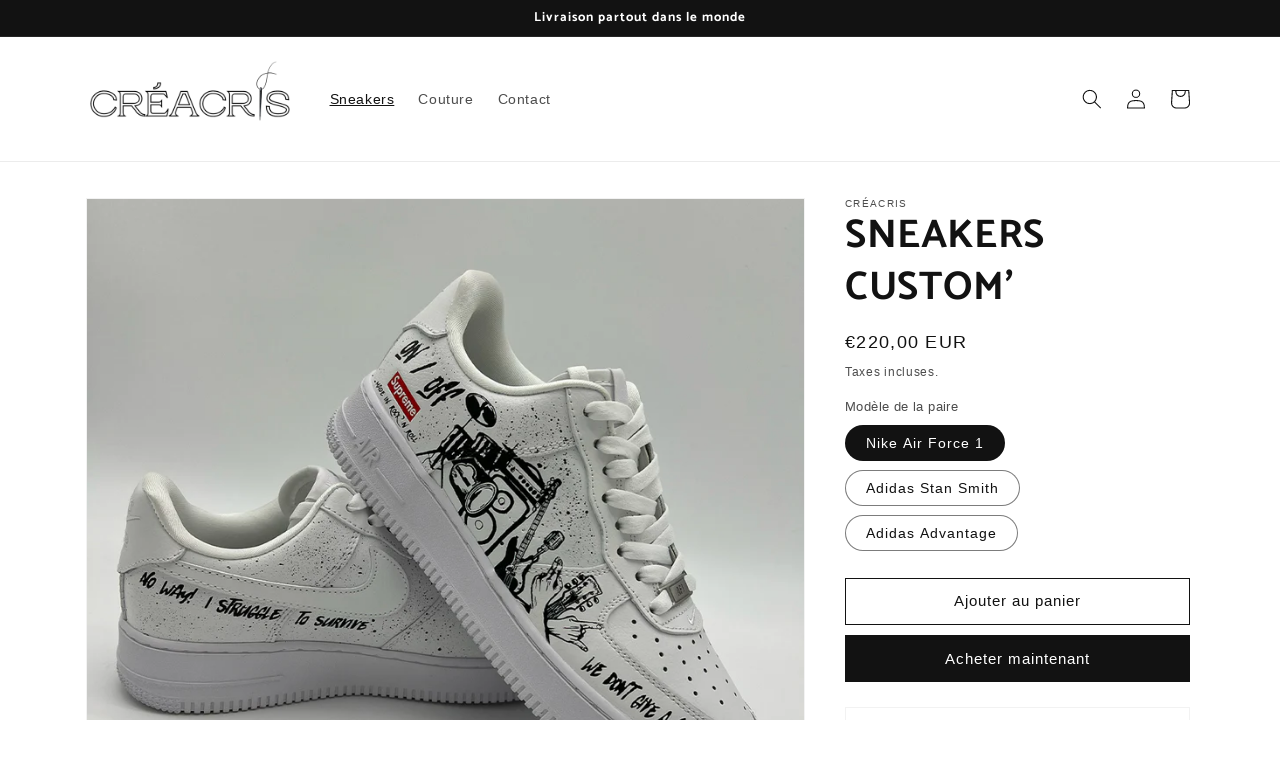

--- FILE ---
content_type: text/html; charset=utf-8
request_url: https://creacris.fr/products/customise-ta-paire
body_size: 26879
content:
<!doctype html>
<html class="no-js" lang="fr">
  <head>
  <link rel="stylesheet" href="https://obscure-escarpment-2240.herokuapp.com/stylesheets/bcpo-front.css">
  <script>var bcpo_product={"id":7811405447411,"title":"SNEAKERS CUSTOM'","handle":"customise-ta-paire","description":"\u003cdiv class=\"product__description rte quick-add-hidden\" data-mce-fragment=\"1\"\u003e\n\u003cimg src=\"https:\/\/cdn.shopify.com\/s\/files\/1\/0653\/7923\/8131\/files\/INSTRUCTIONS_480x480.jpg?v=1684946542\" alt=\"\" data-mce-fragment=\"1\" data-mce-src=\"https:\/\/cdn.shopify.com\/s\/files\/1\/0653\/7923\/8131\/files\/INSTRUCTIONS_480x480.jpg?v=1684946542\"\u003e\u003cbr\u003e\n\u003cp data-mce-fragment=\"1\"\u003ePour une\u003cstrong\u003e entreprise\u003c\/strong\u003e ou pour simplement \u003cstrong\u003eobtenir un\u003c\/strong\u003e \u003cstrong\u003edevis\u003c\/strong\u003e, merci de prendre contact par \u003cstrong\u003email\u003c\/strong\u003e.\u003cbr\u003e\u003c\/p\u003e\n\u003c\/div\u003e","published_at":"2022-09-03T12:01:07+02:00","created_at":"2022-09-03T12:01:06+02:00","vendor":"CRÉACRIS","type":"","tags":["adidas","af1","air force","air force 1","chaussures","nike","sneakers","stan smith"],"price":17000,"price_min":17000,"price_max":22000,"available":true,"price_varies":true,"compare_at_price":null,"compare_at_price_min":0,"compare_at_price_max":0,"compare_at_price_varies":false,"variants":[{"id":43182786511091,"title":"Nike Air Force 1","option1":"Nike Air Force 1","option2":null,"option3":null,"sku":"","requires_shipping":true,"taxable":false,"featured_image":null,"available":true,"name":"SNEAKERS CUSTOM' - Nike Air Force 1","public_title":"Nike Air Force 1","options":["Nike Air Force 1"],"price":22000,"weight":0,"compare_at_price":null,"inventory_management":"shopify","barcode":"","requires_selling_plan":false,"selling_plan_allocations":[]},{"id":43182786543859,"title":"Adidas Stan Smith","option1":"Adidas Stan Smith","option2":null,"option3":null,"sku":"","requires_shipping":true,"taxable":false,"featured_image":null,"available":true,"name":"SNEAKERS CUSTOM' - Adidas Stan Smith","public_title":"Adidas Stan Smith","options":["Adidas Stan Smith"],"price":19000,"weight":0,"compare_at_price":null,"inventory_management":"shopify","barcode":"","requires_selling_plan":false,"selling_plan_allocations":[]},{"id":43182786576627,"title":"Adidas Advantage","option1":"Adidas Advantage","option2":null,"option3":null,"sku":"","requires_shipping":true,"taxable":false,"featured_image":null,"available":true,"name":"SNEAKERS CUSTOM' - Adidas Advantage","public_title":"Adidas Advantage","options":["Adidas Advantage"],"price":17000,"weight":0,"compare_at_price":null,"inventory_management":"shopify","barcode":"","requires_selling_plan":false,"selling_plan_allocations":[]}],"images":["\/\/creacris.fr\/cdn\/shop\/files\/rock_0df95429-75a7-4551-a75f-876840264b59.jpg?v=1684946271","\/\/creacris.fr\/cdn\/shop\/files\/cartoon_a6ee54dc-8aa9-40b3-b10d-ae11bf6d676d.jpg?v=1684946271","\/\/creacris.fr\/cdn\/shop\/files\/michelin_10b778f2-cccb-46e2-aad9-9b34493eae6d.jpg?v=1684946271","\/\/creacris.fr\/cdn\/shop\/files\/moto_ba26e451-9ca3-443d-adc9-4b44ca6ebadc.jpg?v=1684946271","\/\/creacris.fr\/cdn\/shop\/files\/coulant_15e390cd-4943-4e42-bdf6-eb2028512054.jpg?v=1684946271","\/\/creacris.fr\/cdn\/shop\/files\/beaute_c1739e8d-cf9d-453b-a9ba-28151df3fa93.jpg?v=1684946271","\/\/creacris.fr\/cdn\/shop\/files\/bear_038e1b59-3ec5-4573-a629-bb30a7ef1f72.jpg?v=1684946271","\/\/creacris.fr\/cdn\/shop\/files\/medic_00148fd9-7c05-4d3b-b88e-018f8871c09a.jpg?v=1684946267","\/\/creacris.fr\/cdn\/shop\/files\/neptune_29d8c4cb-0f4b-4964-84ad-640bee7fadf7.jpg?v=1684946259"],"featured_image":"\/\/creacris.fr\/cdn\/shop\/files\/rock_0df95429-75a7-4551-a75f-876840264b59.jpg?v=1684946271","options":["Modèle de la paire"],"media":[{"alt":null,"id":43177567060302,"position":1,"preview_image":{"aspect_ratio":1.0,"height":1000,"width":1000,"src":"\/\/creacris.fr\/cdn\/shop\/files\/rock_0df95429-75a7-4551-a75f-876840264b59.jpg?v=1684946271"},"aspect_ratio":1.0,"height":1000,"media_type":"image","src":"\/\/creacris.fr\/cdn\/shop\/files\/rock_0df95429-75a7-4551-a75f-876840264b59.jpg?v=1684946271","width":1000},{"alt":null,"id":43177566863694,"position":2,"preview_image":{"aspect_ratio":1.0,"height":1000,"width":1000,"src":"\/\/creacris.fr\/cdn\/shop\/files\/cartoon_a6ee54dc-8aa9-40b3-b10d-ae11bf6d676d.jpg?v=1684946271"},"aspect_ratio":1.0,"height":1000,"media_type":"image","src":"\/\/creacris.fr\/cdn\/shop\/files\/cartoon_a6ee54dc-8aa9-40b3-b10d-ae11bf6d676d.jpg?v=1684946271","width":1000},{"alt":null,"id":43177566961998,"position":3,"preview_image":{"aspect_ratio":1.0,"height":1000,"width":1000,"src":"\/\/creacris.fr\/cdn\/shop\/files\/michelin_10b778f2-cccb-46e2-aad9-9b34493eae6d.jpg?v=1684946271"},"aspect_ratio":1.0,"height":1000,"media_type":"image","src":"\/\/creacris.fr\/cdn\/shop\/files\/michelin_10b778f2-cccb-46e2-aad9-9b34493eae6d.jpg?v=1684946271","width":1000},{"alt":null,"id":43177566994766,"position":4,"preview_image":{"aspect_ratio":1.0,"height":1000,"width":1000,"src":"\/\/creacris.fr\/cdn\/shop\/files\/moto_ba26e451-9ca3-443d-adc9-4b44ca6ebadc.jpg?v=1684946271"},"aspect_ratio":1.0,"height":1000,"media_type":"image","src":"\/\/creacris.fr\/cdn\/shop\/files\/moto_ba26e451-9ca3-443d-adc9-4b44ca6ebadc.jpg?v=1684946271","width":1000},{"alt":null,"id":43177566896462,"position":5,"preview_image":{"aspect_ratio":1.0,"height":1000,"width":1000,"src":"\/\/creacris.fr\/cdn\/shop\/files\/coulant_15e390cd-4943-4e42-bdf6-eb2028512054.jpg?v=1684946271"},"aspect_ratio":1.0,"height":1000,"media_type":"image","src":"\/\/creacris.fr\/cdn\/shop\/files\/coulant_15e390cd-4943-4e42-bdf6-eb2028512054.jpg?v=1684946271","width":1000},{"alt":null,"id":43177566830926,"position":6,"preview_image":{"aspect_ratio":1.0,"height":1000,"width":1000,"src":"\/\/creacris.fr\/cdn\/shop\/files\/beaute_c1739e8d-cf9d-453b-a9ba-28151df3fa93.jpg?v=1684946271"},"aspect_ratio":1.0,"height":1000,"media_type":"image","src":"\/\/creacris.fr\/cdn\/shop\/files\/beaute_c1739e8d-cf9d-453b-a9ba-28151df3fa93.jpg?v=1684946271","width":1000},{"alt":null,"id":43177566798158,"position":7,"preview_image":{"aspect_ratio":1.0,"height":1000,"width":1000,"src":"\/\/creacris.fr\/cdn\/shop\/files\/bear_038e1b59-3ec5-4573-a629-bb30a7ef1f72.jpg?v=1684946271"},"aspect_ratio":1.0,"height":1000,"media_type":"image","src":"\/\/creacris.fr\/cdn\/shop\/files\/bear_038e1b59-3ec5-4573-a629-bb30a7ef1f72.jpg?v=1684946271","width":1000},{"alt":null,"id":43177566929230,"position":8,"preview_image":{"aspect_ratio":1.0,"height":1000,"width":1000,"src":"\/\/creacris.fr\/cdn\/shop\/files\/medic_00148fd9-7c05-4d3b-b88e-018f8871c09a.jpg?v=1684946267"},"aspect_ratio":1.0,"height":1000,"media_type":"image","src":"\/\/creacris.fr\/cdn\/shop\/files\/medic_00148fd9-7c05-4d3b-b88e-018f8871c09a.jpg?v=1684946267","width":1000},{"alt":null,"id":43177567027534,"position":9,"preview_image":{"aspect_ratio":1.0,"height":1000,"width":1000,"src":"\/\/creacris.fr\/cdn\/shop\/files\/neptune_29d8c4cb-0f4b-4964-84ad-640bee7fadf7.jpg?v=1684946259"},"aspect_ratio":1.0,"height":1000,"media_type":"image","src":"\/\/creacris.fr\/cdn\/shop\/files\/neptune_29d8c4cb-0f4b-4964-84ad-640bee7fadf7.jpg?v=1684946259","width":1000}],"requires_selling_plan":false,"selling_plan_groups":[],"content":"\u003cdiv class=\"product__description rte quick-add-hidden\" data-mce-fragment=\"1\"\u003e\n\u003cimg src=\"https:\/\/cdn.shopify.com\/s\/files\/1\/0653\/7923\/8131\/files\/INSTRUCTIONS_480x480.jpg?v=1684946542\" alt=\"\" data-mce-fragment=\"1\" data-mce-src=\"https:\/\/cdn.shopify.com\/s\/files\/1\/0653\/7923\/8131\/files\/INSTRUCTIONS_480x480.jpg?v=1684946542\"\u003e\u003cbr\u003e\n\u003cp data-mce-fragment=\"1\"\u003ePour une\u003cstrong\u003e entreprise\u003c\/strong\u003e ou pour simplement \u003cstrong\u003eobtenir un\u003c\/strong\u003e \u003cstrong\u003edevis\u003c\/strong\u003e, merci de prendre contact par \u003cstrong\u003email\u003c\/strong\u003e.\u003cbr\u003e\u003c\/p\u003e\n\u003c\/div\u003e"};  var bcpo_settings={"fallback":"default","auto_select":"on","load_main_image":"on","replaceImage":"on","border_style":"square","tooltips":"show","sold_out_style":"transparent","theme":"light","jumbo_colors":"medium","jumbo_images":"on","circle_swatches":"","inventory_style":"amazon","override_ajax":"on","add_price_addons":"off","theme2":"off","money_format2":"€{{amount_with_comma_separator}} EUR","money_format_without_currency":"€{{amount_with_comma_separator}}","show_currency":"off","global_auto_image_options":"","global_color_options":"","global_colors":[{"key":"","value":"ecf42f"}],"shop_currency":"EUR"};var inventory_quantity = [];inventory_quantity.push(1);inventory_quantity.push(1);inventory_quantity.push(1);if(bcpo_product) { for (var i = 0; i < bcpo_product.variants.length; i += 1) { bcpo_product.variants[i].inventory_quantity = inventory_quantity[i]; }}window.bcpo = window.bcpo || {}; bcpo.cart = {"note":null,"attributes":{},"original_total_price":0,"total_price":0,"total_discount":0,"total_weight":0.0,"item_count":0,"items":[],"requires_shipping":false,"currency":"EUR","items_subtotal_price":0,"cart_level_discount_applications":[],"checkout_charge_amount":0}; bcpo.ogFormData = FormData;</script>
  <script>var bcpoStrings = {choose_one: 'Choisissez-en un',quantity: 'Quantité',please_select: 'Veuillez sélectionner',and: 'et',or: 'ou',sold_out: 'Stock épuisé',unavailable: 'Indisponible',add_to_cart: 'Ajouter au panier',multiselect_message: 'Veuillez choisir au moins une valeur pour',at_most: 'au maximum',at_least: 'au moins',items: 'articles',selection: 'Cette customisation ajoutera',selection2: 'au prix final',you_save: 'Vous économisez',item_added: 'Article ajouté au panier',keep_shopping: 'Continuez vos achats',view_cart: 'Voir le panier',theme2_message: 'Veuillez terminer la personnalisation de votre produit',};</script>
  <script>window.bcpoSelections = 'Sélections';window.bcpoVariant = 'Variante';</script>
    <meta charset="utf-8">
    <meta http-equiv="X-UA-Compatible" content="IE=edge">
    <meta name="viewport" content="width=device-width,initial-scale=1">
    <meta name="theme-color" content="">
    <meta name="google-site-verification" content="cxdReGSkTFDxo8D2G986apoNQgBlqogyEn2qpIMfHQI" />
    <link rel="canonical" href="https://creacris.fr/products/customise-ta-paire">
    <link rel="preconnect" href="https://cdn.shopify.com" crossorigin><link rel="icon" type="image/png" href="//creacris.fr/cdn/shop/files/favicon-32x32.png?crop=center&height=32&v=1658672558&width=32"><link rel="preconnect" href="https://fonts.shopifycdn.com" crossorigin><title>
      SNEAKERS CUSTOMISÉE - Fait en France - Artisanat - Livraison rapide
 &ndash; CRÉACRIS</title>

    
      <meta name="description" content="Commandez votre paire SNEAKERS CUSTOMISÉE, customisée en France, à la main, livraison rapide sous 8 jours ouvrées.">
    

    

<meta property="og:site_name" content="CRÉACRIS">
<meta property="og:url" content="https://creacris.fr/products/customise-ta-paire">
<meta property="og:title" content="SNEAKERS CUSTOMISÉE - Fait en France - Artisanat - Livraison rapide">
<meta property="og:type" content="product">
<meta property="og:description" content="Commandez votre paire SNEAKERS CUSTOMISÉE, customisée en France, à la main, livraison rapide sous 8 jours ouvrées."><meta property="og:image" content="http://creacris.fr/cdn/shop/files/rock_0df95429-75a7-4551-a75f-876840264b59.jpg?v=1684946271">
  <meta property="og:image:secure_url" content="https://creacris.fr/cdn/shop/files/rock_0df95429-75a7-4551-a75f-876840264b59.jpg?v=1684946271">
  <meta property="og:image:width" content="1000">
  <meta property="og:image:height" content="1000"><meta property="og:price:amount" content="170,00">
  <meta property="og:price:currency" content="EUR"><meta name="twitter:card" content="summary_large_image">
<meta name="twitter:title" content="SNEAKERS CUSTOMISÉE - Fait en France - Artisanat - Livraison rapide">
<meta name="twitter:description" content="Commandez votre paire SNEAKERS CUSTOMISÉE, customisée en France, à la main, livraison rapide sous 8 jours ouvrées.">


    <script src="//creacris.fr/cdn/shop/t/1/assets/global.js?v=24850326154503943211657493596" defer="defer"></script>
    <script>window.performance && window.performance.mark && window.performance.mark('shopify.content_for_header.start');</script><meta name="google-site-verification" content="cxdReGSkTFDxo8D2G986apoNQgBlqogyEn2qpIMfHQI">
<meta name="facebook-domain-verification" content="vy7o2img0eu7jerq9ksogwx4u667lj">
<meta name="facebook-domain-verification" content="v68pdnagumz225qned7sa3gfwhkzpe">
<meta id="shopify-digital-wallet" name="shopify-digital-wallet" content="/65379238131/digital_wallets/dialog">
<meta name="shopify-checkout-api-token" content="d57f368ceed3b6bc093c924875ad3a0e">
<meta id="in-context-paypal-metadata" data-shop-id="65379238131" data-venmo-supported="false" data-environment="production" data-locale="fr_FR" data-paypal-v4="true" data-currency="EUR">
<link rel="alternate" type="application/json+oembed" href="https://creacris.fr/products/customise-ta-paire.oembed">
<script async="async" src="/checkouts/internal/preloads.js?locale=fr-FR"></script>
<script id="shopify-features" type="application/json">{"accessToken":"d57f368ceed3b6bc093c924875ad3a0e","betas":["rich-media-storefront-analytics"],"domain":"creacris.fr","predictiveSearch":true,"shopId":65379238131,"locale":"fr"}</script>
<script>var Shopify = Shopify || {};
Shopify.shop = "creacris.myshopify.com";
Shopify.locale = "fr";
Shopify.currency = {"active":"EUR","rate":"1.0"};
Shopify.country = "FR";
Shopify.theme = {"name":"Dawn","id":134008766707,"schema_name":"Dawn","schema_version":"6.0.2","theme_store_id":887,"role":"main"};
Shopify.theme.handle = "null";
Shopify.theme.style = {"id":null,"handle":null};
Shopify.cdnHost = "creacris.fr/cdn";
Shopify.routes = Shopify.routes || {};
Shopify.routes.root = "/";</script>
<script type="module">!function(o){(o.Shopify=o.Shopify||{}).modules=!0}(window);</script>
<script>!function(o){function n(){var o=[];function n(){o.push(Array.prototype.slice.apply(arguments))}return n.q=o,n}var t=o.Shopify=o.Shopify||{};t.loadFeatures=n(),t.autoloadFeatures=n()}(window);</script>
<script id="shop-js-analytics" type="application/json">{"pageType":"product"}</script>
<script defer="defer" async type="module" src="//creacris.fr/cdn/shopifycloud/shop-js/modules/v2/client.init-shop-cart-sync_INwxTpsh.fr.esm.js"></script>
<script defer="defer" async type="module" src="//creacris.fr/cdn/shopifycloud/shop-js/modules/v2/chunk.common_YNAa1F1g.esm.js"></script>
<script type="module">
  await import("//creacris.fr/cdn/shopifycloud/shop-js/modules/v2/client.init-shop-cart-sync_INwxTpsh.fr.esm.js");
await import("//creacris.fr/cdn/shopifycloud/shop-js/modules/v2/chunk.common_YNAa1F1g.esm.js");

  window.Shopify.SignInWithShop?.initShopCartSync?.({"fedCMEnabled":true,"windoidEnabled":true});

</script>
<script id="__st">var __st={"a":65379238131,"offset":3600,"reqid":"92e69e48-f59d-44ff-b3f8-220673680721-1769011371","pageurl":"creacris.fr\/products\/customise-ta-paire","u":"29bfe325ae4b","p":"product","rtyp":"product","rid":7811405447411};</script>
<script>window.ShopifyPaypalV4VisibilityTracking = true;</script>
<script id="captcha-bootstrap">!function(){'use strict';const t='contact',e='account',n='new_comment',o=[[t,t],['blogs',n],['comments',n],[t,'customer']],c=[[e,'customer_login'],[e,'guest_login'],[e,'recover_customer_password'],[e,'create_customer']],r=t=>t.map((([t,e])=>`form[action*='/${t}']:not([data-nocaptcha='true']) input[name='form_type'][value='${e}']`)).join(','),a=t=>()=>t?[...document.querySelectorAll(t)].map((t=>t.form)):[];function s(){const t=[...o],e=r(t);return a(e)}const i='password',u='form_key',d=['recaptcha-v3-token','g-recaptcha-response','h-captcha-response',i],f=()=>{try{return window.sessionStorage}catch{return}},m='__shopify_v',_=t=>t.elements[u];function p(t,e,n=!1){try{const o=window.sessionStorage,c=JSON.parse(o.getItem(e)),{data:r}=function(t){const{data:e,action:n}=t;return t[m]||n?{data:e,action:n}:{data:t,action:n}}(c);for(const[e,n]of Object.entries(r))t.elements[e]&&(t.elements[e].value=n);n&&o.removeItem(e)}catch(o){console.error('form repopulation failed',{error:o})}}const l='form_type',E='cptcha';function T(t){t.dataset[E]=!0}const w=window,h=w.document,L='Shopify',v='ce_forms',y='captcha';let A=!1;((t,e)=>{const n=(g='f06e6c50-85a8-45c8-87d0-21a2b65856fe',I='https://cdn.shopify.com/shopifycloud/storefront-forms-hcaptcha/ce_storefront_forms_captcha_hcaptcha.v1.5.2.iife.js',D={infoText:'Protégé par hCaptcha',privacyText:'Confidentialité',termsText:'Conditions'},(t,e,n)=>{const o=w[L][v],c=o.bindForm;if(c)return c(t,g,e,D).then(n);var r;o.q.push([[t,g,e,D],n]),r=I,A||(h.body.append(Object.assign(h.createElement('script'),{id:'captcha-provider',async:!0,src:r})),A=!0)});var g,I,D;w[L]=w[L]||{},w[L][v]=w[L][v]||{},w[L][v].q=[],w[L][y]=w[L][y]||{},w[L][y].protect=function(t,e){n(t,void 0,e),T(t)},Object.freeze(w[L][y]),function(t,e,n,w,h,L){const[v,y,A,g]=function(t,e,n){const i=e?o:[],u=t?c:[],d=[...i,...u],f=r(d),m=r(i),_=r(d.filter((([t,e])=>n.includes(e))));return[a(f),a(m),a(_),s()]}(w,h,L),I=t=>{const e=t.target;return e instanceof HTMLFormElement?e:e&&e.form},D=t=>v().includes(t);t.addEventListener('submit',(t=>{const e=I(t);if(!e)return;const n=D(e)&&!e.dataset.hcaptchaBound&&!e.dataset.recaptchaBound,o=_(e),c=g().includes(e)&&(!o||!o.value);(n||c)&&t.preventDefault(),c&&!n&&(function(t){try{if(!f())return;!function(t){const e=f();if(!e)return;const n=_(t);if(!n)return;const o=n.value;o&&e.removeItem(o)}(t);const e=Array.from(Array(32),(()=>Math.random().toString(36)[2])).join('');!function(t,e){_(t)||t.append(Object.assign(document.createElement('input'),{type:'hidden',name:u})),t.elements[u].value=e}(t,e),function(t,e){const n=f();if(!n)return;const o=[...t.querySelectorAll(`input[type='${i}']`)].map((({name:t})=>t)),c=[...d,...o],r={};for(const[a,s]of new FormData(t).entries())c.includes(a)||(r[a]=s);n.setItem(e,JSON.stringify({[m]:1,action:t.action,data:r}))}(t,e)}catch(e){console.error('failed to persist form',e)}}(e),e.submit())}));const S=(t,e)=>{t&&!t.dataset[E]&&(n(t,e.some((e=>e===t))),T(t))};for(const o of['focusin','change'])t.addEventListener(o,(t=>{const e=I(t);D(e)&&S(e,y())}));const B=e.get('form_key'),M=e.get(l),P=B&&M;t.addEventListener('DOMContentLoaded',(()=>{const t=y();if(P)for(const e of t)e.elements[l].value===M&&p(e,B);[...new Set([...A(),...v().filter((t=>'true'===t.dataset.shopifyCaptcha))])].forEach((e=>S(e,t)))}))}(h,new URLSearchParams(w.location.search),n,t,e,['guest_login'])})(!0,!0)}();</script>
<script integrity="sha256-4kQ18oKyAcykRKYeNunJcIwy7WH5gtpwJnB7kiuLZ1E=" data-source-attribution="shopify.loadfeatures" defer="defer" src="//creacris.fr/cdn/shopifycloud/storefront/assets/storefront/load_feature-a0a9edcb.js" crossorigin="anonymous"></script>
<script data-source-attribution="shopify.dynamic_checkout.dynamic.init">var Shopify=Shopify||{};Shopify.PaymentButton=Shopify.PaymentButton||{isStorefrontPortableWallets:!0,init:function(){window.Shopify.PaymentButton.init=function(){};var t=document.createElement("script");t.src="https://creacris.fr/cdn/shopifycloud/portable-wallets/latest/portable-wallets.fr.js",t.type="module",document.head.appendChild(t)}};
</script>
<script data-source-attribution="shopify.dynamic_checkout.buyer_consent">
  function portableWalletsHideBuyerConsent(e){var t=document.getElementById("shopify-buyer-consent"),n=document.getElementById("shopify-subscription-policy-button");t&&n&&(t.classList.add("hidden"),t.setAttribute("aria-hidden","true"),n.removeEventListener("click",e))}function portableWalletsShowBuyerConsent(e){var t=document.getElementById("shopify-buyer-consent"),n=document.getElementById("shopify-subscription-policy-button");t&&n&&(t.classList.remove("hidden"),t.removeAttribute("aria-hidden"),n.addEventListener("click",e))}window.Shopify?.PaymentButton&&(window.Shopify.PaymentButton.hideBuyerConsent=portableWalletsHideBuyerConsent,window.Shopify.PaymentButton.showBuyerConsent=portableWalletsShowBuyerConsent);
</script>
<script>
  function portableWalletsCleanup(e){e&&e.src&&console.error("Failed to load portable wallets script "+e.src);var t=document.querySelectorAll("shopify-accelerated-checkout .shopify-payment-button__skeleton, shopify-accelerated-checkout-cart .wallet-cart-button__skeleton"),e=document.getElementById("shopify-buyer-consent");for(let e=0;e<t.length;e++)t[e].remove();e&&e.remove()}function portableWalletsNotLoadedAsModule(e){e instanceof ErrorEvent&&"string"==typeof e.message&&e.message.includes("import.meta")&&"string"==typeof e.filename&&e.filename.includes("portable-wallets")&&(window.removeEventListener("error",portableWalletsNotLoadedAsModule),window.Shopify.PaymentButton.failedToLoad=e,"loading"===document.readyState?document.addEventListener("DOMContentLoaded",window.Shopify.PaymentButton.init):window.Shopify.PaymentButton.init())}window.addEventListener("error",portableWalletsNotLoadedAsModule);
</script>

<script type="module" src="https://creacris.fr/cdn/shopifycloud/portable-wallets/latest/portable-wallets.fr.js" onError="portableWalletsCleanup(this)" crossorigin="anonymous"></script>
<script nomodule>
  document.addEventListener("DOMContentLoaded", portableWalletsCleanup);
</script>

<script id='scb4127' type='text/javascript' async='' src='https://creacris.fr/cdn/shopifycloud/privacy-banner/storefront-banner.js'></script><link id="shopify-accelerated-checkout-styles" rel="stylesheet" media="screen" href="https://creacris.fr/cdn/shopifycloud/portable-wallets/latest/accelerated-checkout-backwards-compat.css" crossorigin="anonymous">
<style id="shopify-accelerated-checkout-cart">
        #shopify-buyer-consent {
  margin-top: 1em;
  display: inline-block;
  width: 100%;
}

#shopify-buyer-consent.hidden {
  display: none;
}

#shopify-subscription-policy-button {
  background: none;
  border: none;
  padding: 0;
  text-decoration: underline;
  font-size: inherit;
  cursor: pointer;
}

#shopify-subscription-policy-button::before {
  box-shadow: none;
}

      </style>
<script id="sections-script" data-sections="header,footer" defer="defer" src="//creacris.fr/cdn/shop/t/1/compiled_assets/scripts.js?v=112"></script>
<script>window.performance && window.performance.mark && window.performance.mark('shopify.content_for_header.end');</script>


    <style data-shopify>
      
      
      
      
      @font-face {
  font-family: Catamaran;
  font-weight: 700;
  font-style: normal;
  font-display: swap;
  src: url("//creacris.fr/cdn/fonts/catamaran/catamaran_n7.c7720328a326501d0a4fcb3373c1ca68129c3c78.woff2") format("woff2"),
       url("//creacris.fr/cdn/fonts/catamaran/catamaran_n7.546366ab8abd7a13c41dd63a25b42966c7f197f4.woff") format("woff");
}


      :root {
        --font-body-family: "system_ui", -apple-system, 'Segoe UI', Roboto, 'Helvetica Neue', 'Noto Sans', 'Liberation Sans', Arial, sans-serif, 'Apple Color Emoji', 'Segoe UI Emoji', 'Segoe UI Symbol', 'Noto Color Emoji';
        --font-body-style: normal;
        --font-body-weight: 400;
        --font-body-weight-bold: 700;

        --font-heading-family: Catamaran, sans-serif;
        --font-heading-style: normal;
        --font-heading-weight: 700;

        --font-body-scale: 1.0;
        --font-heading-scale: 1.0;

        --color-base-text: 18, 18, 18;
        --color-shadow: 18, 18, 18;
        --color-base-background-1: 255, 255, 255;
        --color-base-background-2: 243, 243, 243;
        --color-base-solid-button-labels: 255, 255, 255;
        --color-base-outline-button-labels: 18, 18, 18;
        --color-base-accent-1: 18, 18, 18;
        --color-base-accent-2: 51, 79, 180;
        --payment-terms-background-color: #ffffff;

        --gradient-base-background-1: #ffffff;
        --gradient-base-background-2: #f3f3f3;
        --gradient-base-accent-1: #121212;
        --gradient-base-accent-2: #334fb4;

        --media-padding: px;
        --media-border-opacity: 0.05;
        --media-border-width: 1px;
        --media-radius: 0px;
        --media-shadow-opacity: 0.0;
        --media-shadow-horizontal-offset: 0px;
        --media-shadow-vertical-offset: 4px;
        --media-shadow-blur-radius: 5px;
        --media-shadow-visible: 0;

        --page-width: 120rem;
        --page-width-margin: 0rem;

        --card-image-padding: 0.0rem;
        --card-corner-radius: 0.0rem;
        --card-text-alignment: left;
        --card-border-width: 0.0rem;
        --card-border-opacity: 0.1;
        --card-shadow-opacity: 0.0;
        --card-shadow-visible: 0;
        --card-shadow-horizontal-offset: 0.0rem;
        --card-shadow-vertical-offset: 0.4rem;
        --card-shadow-blur-radius: 0.5rem;

        --badge-corner-radius: 4.0rem;

        --popup-border-width: 1px;
        --popup-border-opacity: 0.1;
        --popup-corner-radius: 0px;
        --popup-shadow-opacity: 0.0;
        --popup-shadow-horizontal-offset: 0px;
        --popup-shadow-vertical-offset: 4px;
        --popup-shadow-blur-radius: 5px;

        --drawer-border-width: 1px;
        --drawer-border-opacity: 0.1;
        --drawer-shadow-opacity: 0.0;
        --drawer-shadow-horizontal-offset: 0px;
        --drawer-shadow-vertical-offset: 4px;
        --drawer-shadow-blur-radius: 5px;

        --spacing-sections-desktop: 0px;
        --spacing-sections-mobile: 0px;

        --grid-desktop-vertical-spacing: 8px;
        --grid-desktop-horizontal-spacing: 8px;
        --grid-mobile-vertical-spacing: 4px;
        --grid-mobile-horizontal-spacing: 4px;

        --text-boxes-border-opacity: 0.1;
        --text-boxes-border-width: 0px;
        --text-boxes-radius: 0px;
        --text-boxes-shadow-opacity: 0.0;
        --text-boxes-shadow-visible: 0;
        --text-boxes-shadow-horizontal-offset: 0px;
        --text-boxes-shadow-vertical-offset: 4px;
        --text-boxes-shadow-blur-radius: 5px;

        --buttons-radius: 0px;
        --buttons-radius-outset: 0px;
        --buttons-border-width: 1px;
        --buttons-border-opacity: 1.0;
        --buttons-shadow-opacity: 0.0;
        --buttons-shadow-visible: 0;
        --buttons-shadow-horizontal-offset: 0px;
        --buttons-shadow-vertical-offset: 4px;
        --buttons-shadow-blur-radius: 5px;
        --buttons-border-offset: 0px;

        --inputs-radius: 0px;
        --inputs-border-width: 1px;
        --inputs-border-opacity: 0.55;
        --inputs-shadow-opacity: 0.0;
        --inputs-shadow-horizontal-offset: 0px;
        --inputs-margin-offset: 0px;
        --inputs-shadow-vertical-offset: 4px;
        --inputs-shadow-blur-radius: 5px;
        --inputs-radius-outset: 0px;

        --variant-pills-radius: 40px;
        --variant-pills-border-width: 1px;
        --variant-pills-border-opacity: 0.55;
        --variant-pills-shadow-opacity: 0.0;
        --variant-pills-shadow-horizontal-offset: 0px;
        --variant-pills-shadow-vertical-offset: 4px;
        --variant-pills-shadow-blur-radius: 5px;
      }

      *,
      *::before,
      *::after {
        box-sizing: inherit;
      }

      html {
        box-sizing: border-box;
        font-size: calc(var(--font-body-scale) * 62.5%);
        height: 100%;
      }

      body {
        display: grid;
        grid-template-rows: auto auto 1fr auto;
        grid-template-columns: 100%;
        min-height: 100%;
        margin: 0;
        font-size: 1.5rem;
        letter-spacing: 0.06rem;
        line-height: calc(1 + 0.8 / var(--font-body-scale));
        font-family: var(--font-body-family);
        font-style: var(--font-body-style);
        font-weight: var(--font-body-weight);
      }

      @media screen and (min-width: 750px) {
        body {
          font-size: 1.6rem;
        }
      }
    </style>

    <link href="//creacris.fr/cdn/shop/t/1/assets/base.css?v=19666067365360246481657493609" rel="stylesheet" type="text/css" media="all" />
<link rel="preload" as="font" href="//creacris.fr/cdn/fonts/catamaran/catamaran_n7.c7720328a326501d0a4fcb3373c1ca68129c3c78.woff2" type="font/woff2" crossorigin><link rel="stylesheet" href="//creacris.fr/cdn/shop/t/1/assets/component-predictive-search.css?v=165644661289088488651657493592" media="print" onload="this.media='all'"><script>document.documentElement.className = document.documentElement.className.replace('no-js', 'js');
    if (Shopify.designMode) {
      document.documentElement.classList.add('shopify-design-mode');
    }
    </script>
  <link href="https://monorail-edge.shopifysvc.com" rel="dns-prefetch">
<script>(function(){if ("sendBeacon" in navigator && "performance" in window) {try {var session_token_from_headers = performance.getEntriesByType('navigation')[0].serverTiming.find(x => x.name == '_s').description;} catch {var session_token_from_headers = undefined;}var session_cookie_matches = document.cookie.match(/_shopify_s=([^;]*)/);var session_token_from_cookie = session_cookie_matches && session_cookie_matches.length === 2 ? session_cookie_matches[1] : "";var session_token = session_token_from_headers || session_token_from_cookie || "";function handle_abandonment_event(e) {var entries = performance.getEntries().filter(function(entry) {return /monorail-edge.shopifysvc.com/.test(entry.name);});if (!window.abandonment_tracked && entries.length === 0) {window.abandonment_tracked = true;var currentMs = Date.now();var navigation_start = performance.timing.navigationStart;var payload = {shop_id: 65379238131,url: window.location.href,navigation_start,duration: currentMs - navigation_start,session_token,page_type: "product"};window.navigator.sendBeacon("https://monorail-edge.shopifysvc.com/v1/produce", JSON.stringify({schema_id: "online_store_buyer_site_abandonment/1.1",payload: payload,metadata: {event_created_at_ms: currentMs,event_sent_at_ms: currentMs}}));}}window.addEventListener('pagehide', handle_abandonment_event);}}());</script>
<script id="web-pixels-manager-setup">(function e(e,d,r,n,o){if(void 0===o&&(o={}),!Boolean(null===(a=null===(i=window.Shopify)||void 0===i?void 0:i.analytics)||void 0===a?void 0:a.replayQueue)){var i,a;window.Shopify=window.Shopify||{};var t=window.Shopify;t.analytics=t.analytics||{};var s=t.analytics;s.replayQueue=[],s.publish=function(e,d,r){return s.replayQueue.push([e,d,r]),!0};try{self.performance.mark("wpm:start")}catch(e){}var l=function(){var e={modern:/Edge?\/(1{2}[4-9]|1[2-9]\d|[2-9]\d{2}|\d{4,})\.\d+(\.\d+|)|Firefox\/(1{2}[4-9]|1[2-9]\d|[2-9]\d{2}|\d{4,})\.\d+(\.\d+|)|Chrom(ium|e)\/(9{2}|\d{3,})\.\d+(\.\d+|)|(Maci|X1{2}).+ Version\/(15\.\d+|(1[6-9]|[2-9]\d|\d{3,})\.\d+)([,.]\d+|)( \(\w+\)|)( Mobile\/\w+|) Safari\/|Chrome.+OPR\/(9{2}|\d{3,})\.\d+\.\d+|(CPU[ +]OS|iPhone[ +]OS|CPU[ +]iPhone|CPU IPhone OS|CPU iPad OS)[ +]+(15[._]\d+|(1[6-9]|[2-9]\d|\d{3,})[._]\d+)([._]\d+|)|Android:?[ /-](13[3-9]|1[4-9]\d|[2-9]\d{2}|\d{4,})(\.\d+|)(\.\d+|)|Android.+Firefox\/(13[5-9]|1[4-9]\d|[2-9]\d{2}|\d{4,})\.\d+(\.\d+|)|Android.+Chrom(ium|e)\/(13[3-9]|1[4-9]\d|[2-9]\d{2}|\d{4,})\.\d+(\.\d+|)|SamsungBrowser\/([2-9]\d|\d{3,})\.\d+/,legacy:/Edge?\/(1[6-9]|[2-9]\d|\d{3,})\.\d+(\.\d+|)|Firefox\/(5[4-9]|[6-9]\d|\d{3,})\.\d+(\.\d+|)|Chrom(ium|e)\/(5[1-9]|[6-9]\d|\d{3,})\.\d+(\.\d+|)([\d.]+$|.*Safari\/(?![\d.]+ Edge\/[\d.]+$))|(Maci|X1{2}).+ Version\/(10\.\d+|(1[1-9]|[2-9]\d|\d{3,})\.\d+)([,.]\d+|)( \(\w+\)|)( Mobile\/\w+|) Safari\/|Chrome.+OPR\/(3[89]|[4-9]\d|\d{3,})\.\d+\.\d+|(CPU[ +]OS|iPhone[ +]OS|CPU[ +]iPhone|CPU IPhone OS|CPU iPad OS)[ +]+(10[._]\d+|(1[1-9]|[2-9]\d|\d{3,})[._]\d+)([._]\d+|)|Android:?[ /-](13[3-9]|1[4-9]\d|[2-9]\d{2}|\d{4,})(\.\d+|)(\.\d+|)|Mobile Safari.+OPR\/([89]\d|\d{3,})\.\d+\.\d+|Android.+Firefox\/(13[5-9]|1[4-9]\d|[2-9]\d{2}|\d{4,})\.\d+(\.\d+|)|Android.+Chrom(ium|e)\/(13[3-9]|1[4-9]\d|[2-9]\d{2}|\d{4,})\.\d+(\.\d+|)|Android.+(UC? ?Browser|UCWEB|U3)[ /]?(15\.([5-9]|\d{2,})|(1[6-9]|[2-9]\d|\d{3,})\.\d+)\.\d+|SamsungBrowser\/(5\.\d+|([6-9]|\d{2,})\.\d+)|Android.+MQ{2}Browser\/(14(\.(9|\d{2,})|)|(1[5-9]|[2-9]\d|\d{3,})(\.\d+|))(\.\d+|)|K[Aa][Ii]OS\/(3\.\d+|([4-9]|\d{2,})\.\d+)(\.\d+|)/},d=e.modern,r=e.legacy,n=navigator.userAgent;return n.match(d)?"modern":n.match(r)?"legacy":"unknown"}(),u="modern"===l?"modern":"legacy",c=(null!=n?n:{modern:"",legacy:""})[u],f=function(e){return[e.baseUrl,"/wpm","/b",e.hashVersion,"modern"===e.buildTarget?"m":"l",".js"].join("")}({baseUrl:d,hashVersion:r,buildTarget:u}),m=function(e){var d=e.version,r=e.bundleTarget,n=e.surface,o=e.pageUrl,i=e.monorailEndpoint;return{emit:function(e){var a=e.status,t=e.errorMsg,s=(new Date).getTime(),l=JSON.stringify({metadata:{event_sent_at_ms:s},events:[{schema_id:"web_pixels_manager_load/3.1",payload:{version:d,bundle_target:r,page_url:o,status:a,surface:n,error_msg:t},metadata:{event_created_at_ms:s}}]});if(!i)return console&&console.warn&&console.warn("[Web Pixels Manager] No Monorail endpoint provided, skipping logging."),!1;try{return self.navigator.sendBeacon.bind(self.navigator)(i,l)}catch(e){}var u=new XMLHttpRequest;try{return u.open("POST",i,!0),u.setRequestHeader("Content-Type","text/plain"),u.send(l),!0}catch(e){return console&&console.warn&&console.warn("[Web Pixels Manager] Got an unhandled error while logging to Monorail."),!1}}}}({version:r,bundleTarget:l,surface:e.surface,pageUrl:self.location.href,monorailEndpoint:e.monorailEndpoint});try{o.browserTarget=l,function(e){var d=e.src,r=e.async,n=void 0===r||r,o=e.onload,i=e.onerror,a=e.sri,t=e.scriptDataAttributes,s=void 0===t?{}:t,l=document.createElement("script"),u=document.querySelector("head"),c=document.querySelector("body");if(l.async=n,l.src=d,a&&(l.integrity=a,l.crossOrigin="anonymous"),s)for(var f in s)if(Object.prototype.hasOwnProperty.call(s,f))try{l.dataset[f]=s[f]}catch(e){}if(o&&l.addEventListener("load",o),i&&l.addEventListener("error",i),u)u.appendChild(l);else{if(!c)throw new Error("Did not find a head or body element to append the script");c.appendChild(l)}}({src:f,async:!0,onload:function(){if(!function(){var e,d;return Boolean(null===(d=null===(e=window.Shopify)||void 0===e?void 0:e.analytics)||void 0===d?void 0:d.initialized)}()){var d=window.webPixelsManager.init(e)||void 0;if(d){var r=window.Shopify.analytics;r.replayQueue.forEach((function(e){var r=e[0],n=e[1],o=e[2];d.publishCustomEvent(r,n,o)})),r.replayQueue=[],r.publish=d.publishCustomEvent,r.visitor=d.visitor,r.initialized=!0}}},onerror:function(){return m.emit({status:"failed",errorMsg:"".concat(f," has failed to load")})},sri:function(e){var d=/^sha384-[A-Za-z0-9+/=]+$/;return"string"==typeof e&&d.test(e)}(c)?c:"",scriptDataAttributes:o}),m.emit({status:"loading"})}catch(e){m.emit({status:"failed",errorMsg:(null==e?void 0:e.message)||"Unknown error"})}}})({shopId: 65379238131,storefrontBaseUrl: "https://creacris.fr",extensionsBaseUrl: "https://extensions.shopifycdn.com/cdn/shopifycloud/web-pixels-manager",monorailEndpoint: "https://monorail-edge.shopifysvc.com/unstable/produce_batch",surface: "storefront-renderer",enabledBetaFlags: ["2dca8a86"],webPixelsConfigList: [{"id":"933527886","configuration":"{\"config\":\"{\\\"pixel_id\\\":\\\"AW-10975617701\\\",\\\"target_country\\\":\\\"FR\\\",\\\"gtag_events\\\":[{\\\"type\\\":\\\"search\\\",\\\"action_label\\\":\\\"AW-10975617701\\\/xWKPCIHPq9kDEKXFyvEo\\\"},{\\\"type\\\":\\\"begin_checkout\\\",\\\"action_label\\\":\\\"AW-10975617701\\\/TzxQCP7Oq9kDEKXFyvEo\\\"},{\\\"type\\\":\\\"view_item\\\",\\\"action_label\\\":[\\\"AW-10975617701\\\/HEApCPjOq9kDEKXFyvEo\\\",\\\"MC-X2TC4N6W4D\\\"]},{\\\"type\\\":\\\"purchase\\\",\\\"action_label\\\":[\\\"AW-10975617701\\\/VDlTCPXOq9kDEKXFyvEo\\\",\\\"MC-X2TC4N6W4D\\\"]},{\\\"type\\\":\\\"page_view\\\",\\\"action_label\\\":[\\\"AW-10975617701\\\/Em_WCPLOq9kDEKXFyvEo\\\",\\\"MC-X2TC4N6W4D\\\"]},{\\\"type\\\":\\\"add_payment_info\\\",\\\"action_label\\\":\\\"AW-10975617701\\\/bdGJCITPq9kDEKXFyvEo\\\"},{\\\"type\\\":\\\"add_to_cart\\\",\\\"action_label\\\":\\\"AW-10975617701\\\/5TPICPvOq9kDEKXFyvEo\\\"}],\\\"enable_monitoring_mode\\\":false}\"}","eventPayloadVersion":"v1","runtimeContext":"OPEN","scriptVersion":"b2a88bafab3e21179ed38636efcd8a93","type":"APP","apiClientId":1780363,"privacyPurposes":[],"dataSharingAdjustments":{"protectedCustomerApprovalScopes":["read_customer_address","read_customer_email","read_customer_name","read_customer_personal_data","read_customer_phone"]}},{"id":"289964366","configuration":"{\"pixel_id\":\"481563110176448\",\"pixel_type\":\"facebook_pixel\",\"metaapp_system_user_token\":\"-\"}","eventPayloadVersion":"v1","runtimeContext":"OPEN","scriptVersion":"ca16bc87fe92b6042fbaa3acc2fbdaa6","type":"APP","apiClientId":2329312,"privacyPurposes":["ANALYTICS","MARKETING","SALE_OF_DATA"],"dataSharingAdjustments":{"protectedCustomerApprovalScopes":["read_customer_address","read_customer_email","read_customer_name","read_customer_personal_data","read_customer_phone"]}},{"id":"166396238","configuration":"{\"tagID\":\"2612515467919\"}","eventPayloadVersion":"v1","runtimeContext":"STRICT","scriptVersion":"18031546ee651571ed29edbe71a3550b","type":"APP","apiClientId":3009811,"privacyPurposes":["ANALYTICS","MARKETING","SALE_OF_DATA"],"dataSharingAdjustments":{"protectedCustomerApprovalScopes":["read_customer_address","read_customer_email","read_customer_name","read_customer_personal_data","read_customer_phone"]}},{"id":"shopify-app-pixel","configuration":"{}","eventPayloadVersion":"v1","runtimeContext":"STRICT","scriptVersion":"0450","apiClientId":"shopify-pixel","type":"APP","privacyPurposes":["ANALYTICS","MARKETING"]},{"id":"shopify-custom-pixel","eventPayloadVersion":"v1","runtimeContext":"LAX","scriptVersion":"0450","apiClientId":"shopify-pixel","type":"CUSTOM","privacyPurposes":["ANALYTICS","MARKETING"]}],isMerchantRequest: false,initData: {"shop":{"name":"CRÉACRIS","paymentSettings":{"currencyCode":"EUR"},"myshopifyDomain":"creacris.myshopify.com","countryCode":"FR","storefrontUrl":"https:\/\/creacris.fr"},"customer":null,"cart":null,"checkout":null,"productVariants":[{"price":{"amount":220.0,"currencyCode":"EUR"},"product":{"title":"SNEAKERS CUSTOM'","vendor":"CRÉACRIS","id":"7811405447411","untranslatedTitle":"SNEAKERS CUSTOM'","url":"\/products\/customise-ta-paire","type":""},"id":"43182786511091","image":{"src":"\/\/creacris.fr\/cdn\/shop\/files\/rock_0df95429-75a7-4551-a75f-876840264b59.jpg?v=1684946271"},"sku":"","title":"Nike Air Force 1","untranslatedTitle":"Nike Air Force 1"},{"price":{"amount":190.0,"currencyCode":"EUR"},"product":{"title":"SNEAKERS CUSTOM'","vendor":"CRÉACRIS","id":"7811405447411","untranslatedTitle":"SNEAKERS CUSTOM'","url":"\/products\/customise-ta-paire","type":""},"id":"43182786543859","image":{"src":"\/\/creacris.fr\/cdn\/shop\/files\/rock_0df95429-75a7-4551-a75f-876840264b59.jpg?v=1684946271"},"sku":"","title":"Adidas Stan Smith","untranslatedTitle":"Adidas Stan Smith"},{"price":{"amount":170.0,"currencyCode":"EUR"},"product":{"title":"SNEAKERS CUSTOM'","vendor":"CRÉACRIS","id":"7811405447411","untranslatedTitle":"SNEAKERS CUSTOM'","url":"\/products\/customise-ta-paire","type":""},"id":"43182786576627","image":{"src":"\/\/creacris.fr\/cdn\/shop\/files\/rock_0df95429-75a7-4551-a75f-876840264b59.jpg?v=1684946271"},"sku":"","title":"Adidas Advantage","untranslatedTitle":"Adidas Advantage"}],"purchasingCompany":null},},"https://creacris.fr/cdn","fcfee988w5aeb613cpc8e4bc33m6693e112",{"modern":"","legacy":""},{"shopId":"65379238131","storefrontBaseUrl":"https:\/\/creacris.fr","extensionBaseUrl":"https:\/\/extensions.shopifycdn.com\/cdn\/shopifycloud\/web-pixels-manager","surface":"storefront-renderer","enabledBetaFlags":"[\"2dca8a86\"]","isMerchantRequest":"false","hashVersion":"fcfee988w5aeb613cpc8e4bc33m6693e112","publish":"custom","events":"[[\"page_viewed\",{}],[\"product_viewed\",{\"productVariant\":{\"price\":{\"amount\":220.0,\"currencyCode\":\"EUR\"},\"product\":{\"title\":\"SNEAKERS CUSTOM'\",\"vendor\":\"CRÉACRIS\",\"id\":\"7811405447411\",\"untranslatedTitle\":\"SNEAKERS CUSTOM'\",\"url\":\"\/products\/customise-ta-paire\",\"type\":\"\"},\"id\":\"43182786511091\",\"image\":{\"src\":\"\/\/creacris.fr\/cdn\/shop\/files\/rock_0df95429-75a7-4551-a75f-876840264b59.jpg?v=1684946271\"},\"sku\":\"\",\"title\":\"Nike Air Force 1\",\"untranslatedTitle\":\"Nike Air Force 1\"}}]]"});</script><script>
  window.ShopifyAnalytics = window.ShopifyAnalytics || {};
  window.ShopifyAnalytics.meta = window.ShopifyAnalytics.meta || {};
  window.ShopifyAnalytics.meta.currency = 'EUR';
  var meta = {"product":{"id":7811405447411,"gid":"gid:\/\/shopify\/Product\/7811405447411","vendor":"CRÉACRIS","type":"","handle":"customise-ta-paire","variants":[{"id":43182786511091,"price":22000,"name":"SNEAKERS CUSTOM' - Nike Air Force 1","public_title":"Nike Air Force 1","sku":""},{"id":43182786543859,"price":19000,"name":"SNEAKERS CUSTOM' - Adidas Stan Smith","public_title":"Adidas Stan Smith","sku":""},{"id":43182786576627,"price":17000,"name":"SNEAKERS CUSTOM' - Adidas Advantage","public_title":"Adidas Advantage","sku":""}],"remote":false},"page":{"pageType":"product","resourceType":"product","resourceId":7811405447411,"requestId":"92e69e48-f59d-44ff-b3f8-220673680721-1769011371"}};
  for (var attr in meta) {
    window.ShopifyAnalytics.meta[attr] = meta[attr];
  }
</script>
<script class="analytics">
  (function () {
    var customDocumentWrite = function(content) {
      var jquery = null;

      if (window.jQuery) {
        jquery = window.jQuery;
      } else if (window.Checkout && window.Checkout.$) {
        jquery = window.Checkout.$;
      }

      if (jquery) {
        jquery('body').append(content);
      }
    };

    var hasLoggedConversion = function(token) {
      if (token) {
        return document.cookie.indexOf('loggedConversion=' + token) !== -1;
      }
      return false;
    }

    var setCookieIfConversion = function(token) {
      if (token) {
        var twoMonthsFromNow = new Date(Date.now());
        twoMonthsFromNow.setMonth(twoMonthsFromNow.getMonth() + 2);

        document.cookie = 'loggedConversion=' + token + '; expires=' + twoMonthsFromNow;
      }
    }

    var trekkie = window.ShopifyAnalytics.lib = window.trekkie = window.trekkie || [];
    if (trekkie.integrations) {
      return;
    }
    trekkie.methods = [
      'identify',
      'page',
      'ready',
      'track',
      'trackForm',
      'trackLink'
    ];
    trekkie.factory = function(method) {
      return function() {
        var args = Array.prototype.slice.call(arguments);
        args.unshift(method);
        trekkie.push(args);
        return trekkie;
      };
    };
    for (var i = 0; i < trekkie.methods.length; i++) {
      var key = trekkie.methods[i];
      trekkie[key] = trekkie.factory(key);
    }
    trekkie.load = function(config) {
      trekkie.config = config || {};
      trekkie.config.initialDocumentCookie = document.cookie;
      var first = document.getElementsByTagName('script')[0];
      var script = document.createElement('script');
      script.type = 'text/javascript';
      script.onerror = function(e) {
        var scriptFallback = document.createElement('script');
        scriptFallback.type = 'text/javascript';
        scriptFallback.onerror = function(error) {
                var Monorail = {
      produce: function produce(monorailDomain, schemaId, payload) {
        var currentMs = new Date().getTime();
        var event = {
          schema_id: schemaId,
          payload: payload,
          metadata: {
            event_created_at_ms: currentMs,
            event_sent_at_ms: currentMs
          }
        };
        return Monorail.sendRequest("https://" + monorailDomain + "/v1/produce", JSON.stringify(event));
      },
      sendRequest: function sendRequest(endpointUrl, payload) {
        // Try the sendBeacon API
        if (window && window.navigator && typeof window.navigator.sendBeacon === 'function' && typeof window.Blob === 'function' && !Monorail.isIos12()) {
          var blobData = new window.Blob([payload], {
            type: 'text/plain'
          });

          if (window.navigator.sendBeacon(endpointUrl, blobData)) {
            return true;
          } // sendBeacon was not successful

        } // XHR beacon

        var xhr = new XMLHttpRequest();

        try {
          xhr.open('POST', endpointUrl);
          xhr.setRequestHeader('Content-Type', 'text/plain');
          xhr.send(payload);
        } catch (e) {
          console.log(e);
        }

        return false;
      },
      isIos12: function isIos12() {
        return window.navigator.userAgent.lastIndexOf('iPhone; CPU iPhone OS 12_') !== -1 || window.navigator.userAgent.lastIndexOf('iPad; CPU OS 12_') !== -1;
      }
    };
    Monorail.produce('monorail-edge.shopifysvc.com',
      'trekkie_storefront_load_errors/1.1',
      {shop_id: 65379238131,
      theme_id: 134008766707,
      app_name: "storefront",
      context_url: window.location.href,
      source_url: "//creacris.fr/cdn/s/trekkie.storefront.cd680fe47e6c39ca5d5df5f0a32d569bc48c0f27.min.js"});

        };
        scriptFallback.async = true;
        scriptFallback.src = '//creacris.fr/cdn/s/trekkie.storefront.cd680fe47e6c39ca5d5df5f0a32d569bc48c0f27.min.js';
        first.parentNode.insertBefore(scriptFallback, first);
      };
      script.async = true;
      script.src = '//creacris.fr/cdn/s/trekkie.storefront.cd680fe47e6c39ca5d5df5f0a32d569bc48c0f27.min.js';
      first.parentNode.insertBefore(script, first);
    };
    trekkie.load(
      {"Trekkie":{"appName":"storefront","development":false,"defaultAttributes":{"shopId":65379238131,"isMerchantRequest":null,"themeId":134008766707,"themeCityHash":"8680035437174662499","contentLanguage":"fr","currency":"EUR","eventMetadataId":"5bee5aa1-3fd9-4cbc-869d-6f153a034060"},"isServerSideCookieWritingEnabled":true,"monorailRegion":"shop_domain","enabledBetaFlags":["65f19447"]},"Session Attribution":{},"S2S":{"facebookCapiEnabled":true,"source":"trekkie-storefront-renderer","apiClientId":580111}}
    );

    var loaded = false;
    trekkie.ready(function() {
      if (loaded) return;
      loaded = true;

      window.ShopifyAnalytics.lib = window.trekkie;

      var originalDocumentWrite = document.write;
      document.write = customDocumentWrite;
      try { window.ShopifyAnalytics.merchantGoogleAnalytics.call(this); } catch(error) {};
      document.write = originalDocumentWrite;

      window.ShopifyAnalytics.lib.page(null,{"pageType":"product","resourceType":"product","resourceId":7811405447411,"requestId":"92e69e48-f59d-44ff-b3f8-220673680721-1769011371","shopifyEmitted":true});

      var match = window.location.pathname.match(/checkouts\/(.+)\/(thank_you|post_purchase)/)
      var token = match? match[1]: undefined;
      if (!hasLoggedConversion(token)) {
        setCookieIfConversion(token);
        window.ShopifyAnalytics.lib.track("Viewed Product",{"currency":"EUR","variantId":43182786511091,"productId":7811405447411,"productGid":"gid:\/\/shopify\/Product\/7811405447411","name":"SNEAKERS CUSTOM' - Nike Air Force 1","price":"220.00","sku":"","brand":"CRÉACRIS","variant":"Nike Air Force 1","category":"","nonInteraction":true,"remote":false},undefined,undefined,{"shopifyEmitted":true});
      window.ShopifyAnalytics.lib.track("monorail:\/\/trekkie_storefront_viewed_product\/1.1",{"currency":"EUR","variantId":43182786511091,"productId":7811405447411,"productGid":"gid:\/\/shopify\/Product\/7811405447411","name":"SNEAKERS CUSTOM' - Nike Air Force 1","price":"220.00","sku":"","brand":"CRÉACRIS","variant":"Nike Air Force 1","category":"","nonInteraction":true,"remote":false,"referer":"https:\/\/creacris.fr\/products\/customise-ta-paire"});
      }
    });


        var eventsListenerScript = document.createElement('script');
        eventsListenerScript.async = true;
        eventsListenerScript.src = "//creacris.fr/cdn/shopifycloud/storefront/assets/shop_events_listener-3da45d37.js";
        document.getElementsByTagName('head')[0].appendChild(eventsListenerScript);

})();</script>
<script
  defer
  src="https://creacris.fr/cdn/shopifycloud/perf-kit/shopify-perf-kit-3.0.4.min.js"
  data-application="storefront-renderer"
  data-shop-id="65379238131"
  data-render-region="gcp-us-east1"
  data-page-type="product"
  data-theme-instance-id="134008766707"
  data-theme-name="Dawn"
  data-theme-version="6.0.2"
  data-monorail-region="shop_domain"
  data-resource-timing-sampling-rate="10"
  data-shs="true"
  data-shs-beacon="true"
  data-shs-export-with-fetch="true"
  data-shs-logs-sample-rate="1"
  data-shs-beacon-endpoint="https://creacris.fr/api/collect"
></script>
</head>

  <body class="gradient">
    <a class="skip-to-content-link button visually-hidden" href="#MainContent">
      Ignorer et passer au contenu
    </a><div id="shopify-section-announcement-bar" class="shopify-section"><div class="announcement-bar color-accent-1 gradient" role="region" aria-label="Annonce" ><p class="announcement-bar__message h5">
                Livraison partout dans le monde
</p></div>
</div>
    <div id="shopify-section-header" class="shopify-section section-header"><link rel="stylesheet" href="//creacris.fr/cdn/shop/t/1/assets/component-list-menu.css?v=151968516119678728991657493599" media="print" onload="this.media='all'">
<link rel="stylesheet" href="//creacris.fr/cdn/shop/t/1/assets/component-search.css?v=96455689198851321781657493587" media="print" onload="this.media='all'">
<link rel="stylesheet" href="//creacris.fr/cdn/shop/t/1/assets/component-menu-drawer.css?v=182311192829367774911657493590" media="print" onload="this.media='all'">
<link rel="stylesheet" href="//creacris.fr/cdn/shop/t/1/assets/component-cart-notification.css?v=119852831333870967341657493585" media="print" onload="this.media='all'">
<link rel="stylesheet" href="//creacris.fr/cdn/shop/t/1/assets/component-cart-items.css?v=23917223812499722491657493610" media="print" onload="this.media='all'"><link rel="stylesheet" href="//creacris.fr/cdn/shop/t/1/assets/component-price.css?v=112673864592427438181657493590" media="print" onload="this.media='all'">
  <link rel="stylesheet" href="//creacris.fr/cdn/shop/t/1/assets/component-loading-overlay.css?v=167310470843593579841657493613" media="print" onload="this.media='all'"><link rel="stylesheet" href="//creacris.fr/cdn/shop/t/1/assets/component-mega-menu.css?v=177496590996265276461657493609" media="print" onload="this.media='all'">
  <noscript><link href="//creacris.fr/cdn/shop/t/1/assets/component-mega-menu.css?v=177496590996265276461657493609" rel="stylesheet" type="text/css" media="all" /></noscript><noscript><link href="//creacris.fr/cdn/shop/t/1/assets/component-list-menu.css?v=151968516119678728991657493599" rel="stylesheet" type="text/css" media="all" /></noscript>
<noscript><link href="//creacris.fr/cdn/shop/t/1/assets/component-search.css?v=96455689198851321781657493587" rel="stylesheet" type="text/css" media="all" /></noscript>
<noscript><link href="//creacris.fr/cdn/shop/t/1/assets/component-menu-drawer.css?v=182311192829367774911657493590" rel="stylesheet" type="text/css" media="all" /></noscript>
<noscript><link href="//creacris.fr/cdn/shop/t/1/assets/component-cart-notification.css?v=119852831333870967341657493585" rel="stylesheet" type="text/css" media="all" /></noscript>
<noscript><link href="//creacris.fr/cdn/shop/t/1/assets/component-cart-items.css?v=23917223812499722491657493610" rel="stylesheet" type="text/css" media="all" /></noscript>

<style>
  header-drawer {
    justify-self: start;
    margin-left: -1.2rem;
  }

  .header__heading-logo {
    max-width: 200px;
  }

  @media screen and (min-width: 990px) {
    header-drawer {
      display: none;
    }
  }

  .menu-drawer-container {
    display: flex;
  }

  .list-menu {
    list-style: none;
    padding: 0;
    margin: 0;
  }

  .list-menu--inline {
    display: inline-flex;
    flex-wrap: wrap;
  }

  summary.list-menu__item {
    padding-right: 2.7rem;
  }

  .list-menu__item {
    display: flex;
    align-items: center;
    line-height: calc(1 + 0.3 / var(--font-body-scale));
  }

  .list-menu__item--link {
    text-decoration: none;
    padding-bottom: 1rem;
    padding-top: 1rem;
    line-height: calc(1 + 0.8 / var(--font-body-scale));
  }

  @media screen and (min-width: 750px) {
    .list-menu__item--link {
      padding-bottom: 0.5rem;
      padding-top: 0.5rem;
    }
  }
</style><style data-shopify>.header {
    padding-top: 8px;
    padding-bottom: 8px;
  }

  .section-header {
    margin-bottom: 0px;
  }

  @media screen and (min-width: 750px) {
    .section-header {
      margin-bottom: 0px;
    }
  }

  @media screen and (min-width: 990px) {
    .header {
      padding-top: 16px;
      padding-bottom: 16px;
    }
  }</style><script src="//creacris.fr/cdn/shop/t/1/assets/details-disclosure.js?v=153497636716254413831657493606" defer="defer"></script>
<script src="//creacris.fr/cdn/shop/t/1/assets/details-modal.js?v=4511761896672669691657493606" defer="defer"></script>
<script src="//creacris.fr/cdn/shop/t/1/assets/cart-notification.js?v=31179948596492670111657493589" defer="defer"></script><svg xmlns="http://www.w3.org/2000/svg" class="hidden">
  <symbol id="icon-search" viewbox="0 0 18 19" fill="none">
    <path fill-rule="evenodd" clip-rule="evenodd" d="M11.03 11.68A5.784 5.784 0 112.85 3.5a5.784 5.784 0 018.18 8.18zm.26 1.12a6.78 6.78 0 11.72-.7l5.4 5.4a.5.5 0 11-.71.7l-5.41-5.4z" fill="currentColor"/>
  </symbol>

  <symbol id="icon-close" class="icon icon-close" fill="none" viewBox="0 0 18 17">
    <path d="M.865 15.978a.5.5 0 00.707.707l7.433-7.431 7.579 7.282a.501.501 0 00.846-.37.5.5 0 00-.153-.351L9.712 8.546l7.417-7.416a.5.5 0 10-.707-.708L8.991 7.853 1.413.573a.5.5 0 10-.693.72l7.563 7.268-7.418 7.417z" fill="currentColor">
  </symbol>
</svg>
<sticky-header class="header-wrapper color-background-1 gradient header-wrapper--border-bottom">
  <header class="header header--middle-left page-width header--has-menu"><header-drawer data-breakpoint="tablet">
        <details id="Details-menu-drawer-container" class="menu-drawer-container">
          <summary class="header__icon header__icon--menu header__icon--summary link focus-inset" aria-label="Menu">
            <span>
              <svg xmlns="http://www.w3.org/2000/svg" aria-hidden="true" focusable="false" role="presentation" class="icon icon-hamburger" fill="none" viewBox="0 0 18 16">
  <path d="M1 .5a.5.5 0 100 1h15.71a.5.5 0 000-1H1zM.5 8a.5.5 0 01.5-.5h15.71a.5.5 0 010 1H1A.5.5 0 01.5 8zm0 7a.5.5 0 01.5-.5h15.71a.5.5 0 010 1H1a.5.5 0 01-.5-.5z" fill="currentColor">
</svg>

              <svg xmlns="http://www.w3.org/2000/svg" aria-hidden="true" focusable="false" role="presentation" class="icon icon-close" fill="none" viewBox="0 0 18 17">
  <path d="M.865 15.978a.5.5 0 00.707.707l7.433-7.431 7.579 7.282a.501.501 0 00.846-.37.5.5 0 00-.153-.351L9.712 8.546l7.417-7.416a.5.5 0 10-.707-.708L8.991 7.853 1.413.573a.5.5 0 10-.693.72l7.563 7.268-7.418 7.417z" fill="currentColor">
</svg>

            </span>
          </summary>
          <div id="menu-drawer" class="gradient menu-drawer motion-reduce" tabindex="-1">
            <div class="menu-drawer__inner-container">
              <div class="menu-drawer__navigation-container">
                <nav class="menu-drawer__navigation">
                  <ul class="menu-drawer__menu has-submenu list-menu" role="list"><li><a href="/products/customise-ta-paire" class="menu-drawer__menu-item list-menu__item link link--text focus-inset menu-drawer__menu-item--active" aria-current="page">
                            Sneakers
                          </a></li><li><a href="/pages/couture" class="menu-drawer__menu-item list-menu__item link link--text focus-inset">
                            Couture
                          </a></li><li><a href="/pages/contact" class="menu-drawer__menu-item list-menu__item link link--text focus-inset">
                            Contact
                          </a></li></ul>
                </nav>
                <div class="menu-drawer__utility-links"><a href="/account/login" class="menu-drawer__account link focus-inset h5">
                      <svg xmlns="http://www.w3.org/2000/svg" aria-hidden="true" focusable="false" role="presentation" class="icon icon-account" fill="none" viewBox="0 0 18 19">
  <path fill-rule="evenodd" clip-rule="evenodd" d="M6 4.5a3 3 0 116 0 3 3 0 01-6 0zm3-4a4 4 0 100 8 4 4 0 000-8zm5.58 12.15c1.12.82 1.83 2.24 1.91 4.85H1.51c.08-2.6.79-4.03 1.9-4.85C4.66 11.75 6.5 11.5 9 11.5s4.35.26 5.58 1.15zM9 10.5c-2.5 0-4.65.24-6.17 1.35C1.27 12.98.5 14.93.5 18v.5h17V18c0-3.07-.77-5.02-2.33-6.15-1.52-1.1-3.67-1.35-6.17-1.35z" fill="currentColor">
</svg>

Connexion</a><ul class="list list-social list-unstyled" role="list"><li class="list-social__item">
                        <a href="https://www.facebook.com/profile.php?id=100083570471795" class="list-social__link link"><svg aria-hidden="true" focusable="false" role="presentation" class="icon icon-facebook" viewBox="0 0 18 18">
  <path fill="currentColor" d="M16.42.61c.27 0 .5.1.69.28.19.2.28.42.28.7v15.44c0 .27-.1.5-.28.69a.94.94 0 01-.7.28h-4.39v-6.7h2.25l.31-2.65h-2.56v-1.7c0-.4.1-.72.28-.93.18-.2.5-.32 1-.32h1.37V3.35c-.6-.06-1.27-.1-2.01-.1-1.01 0-1.83.3-2.45.9-.62.6-.93 1.44-.93 2.53v1.97H7.04v2.65h2.24V18H.98c-.28 0-.5-.1-.7-.28a.94.94 0 01-.28-.7V1.59c0-.27.1-.5.28-.69a.94.94 0 01.7-.28h15.44z">
</svg>
<span class="visually-hidden">Facebook</span>
                        </a>
                      </li><li class="list-social__item">
                        <a href="http://instagram.com/creacris.ig" class="list-social__link link"><svg aria-hidden="true" focusable="false" role="presentation" class="icon icon-instagram" viewBox="0 0 18 18">
  <path fill="currentColor" d="M8.77 1.58c2.34 0 2.62.01 3.54.05.86.04 1.32.18 1.63.3.41.17.7.35 1.01.66.3.3.5.6.65 1 .12.32.27.78.3 1.64.05.92.06 1.2.06 3.54s-.01 2.62-.05 3.54a4.79 4.79 0 01-.3 1.63c-.17.41-.35.7-.66 1.01-.3.3-.6.5-1.01.66-.31.12-.77.26-1.63.3-.92.04-1.2.05-3.54.05s-2.62 0-3.55-.05a4.79 4.79 0 01-1.62-.3c-.42-.16-.7-.35-1.01-.66-.31-.3-.5-.6-.66-1a4.87 4.87 0 01-.3-1.64c-.04-.92-.05-1.2-.05-3.54s0-2.62.05-3.54c.04-.86.18-1.32.3-1.63.16-.41.35-.7.66-1.01.3-.3.6-.5 1-.65.32-.12.78-.27 1.63-.3.93-.05 1.2-.06 3.55-.06zm0-1.58C6.39 0 6.09.01 5.15.05c-.93.04-1.57.2-2.13.4-.57.23-1.06.54-1.55 1.02C1 1.96.7 2.45.46 3.02c-.22.56-.37 1.2-.4 2.13C0 6.1 0 6.4 0 8.77s.01 2.68.05 3.61c.04.94.2 1.57.4 2.13.23.58.54 1.07 1.02 1.56.49.48.98.78 1.55 1.01.56.22 1.2.37 2.13.4.94.05 1.24.06 3.62.06 2.39 0 2.68-.01 3.62-.05.93-.04 1.57-.2 2.13-.41a4.27 4.27 0 001.55-1.01c.49-.49.79-.98 1.01-1.56.22-.55.37-1.19.41-2.13.04-.93.05-1.23.05-3.61 0-2.39 0-2.68-.05-3.62a6.47 6.47 0 00-.4-2.13 4.27 4.27 0 00-1.02-1.55A4.35 4.35 0 0014.52.46a6.43 6.43 0 00-2.13-.41A69 69 0 008.77 0z"/>
  <path fill="currentColor" d="M8.8 4a4.5 4.5 0 100 9 4.5 4.5 0 000-9zm0 7.43a2.92 2.92 0 110-5.85 2.92 2.92 0 010 5.85zM13.43 5a1.05 1.05 0 100-2.1 1.05 1.05 0 000 2.1z">
</svg>
<span class="visually-hidden">Instagram</span>
                        </a>
                      </li></ul>
                </div>
              </div>
            </div>
          </div>
        </details>
      </header-drawer><a href="/" class="header__heading-link link link--text focus-inset"><img src="//creacris.fr/cdn/shop/files/creacris2.png?v=1657551590" alt="CRÉACRIS" srcset="//creacris.fr/cdn/shop/files/creacris2.png?v=1657551590&amp;width=50 50w, //creacris.fr/cdn/shop/files/creacris2.png?v=1657551590&amp;width=100 100w, //creacris.fr/cdn/shop/files/creacris2.png?v=1657551590&amp;width=150 150w, //creacris.fr/cdn/shop/files/creacris2.png?v=1657551590&amp;width=200 200w, //creacris.fr/cdn/shop/files/creacris2.png?v=1657551590&amp;width=250 250w, //creacris.fr/cdn/shop/files/creacris2.png?v=1657551590&amp;width=300 300w, //creacris.fr/cdn/shop/files/creacris2.png?v=1657551590&amp;width=400 400w, //creacris.fr/cdn/shop/files/creacris2.png?v=1657551590&amp;width=500 500w" width="200" height="76.7379679144385" class="header__heading-logo">
</a><nav class="header__inline-menu">
          <ul class="list-menu list-menu--inline" role="list"><li><a href="/products/customise-ta-paire" class="header__menu-item header__menu-item list-menu__item link link--text focus-inset" aria-current="page">
                    <span class="header__active-menu-item">Sneakers</span>
                  </a></li><li><a href="/pages/couture" class="header__menu-item header__menu-item list-menu__item link link--text focus-inset">
                    <span>Couture</span>
                  </a></li><li><a href="/pages/contact" class="header__menu-item header__menu-item list-menu__item link link--text focus-inset">
                    <span>Contact</span>
                  </a></li></ul>
        </nav><div class="header__icons">
      <details-modal class="header__search">
        <details>
          <summary class="header__icon header__icon--search header__icon--summary link focus-inset modal__toggle" aria-haspopup="dialog" aria-label="Recherche">
            <span>
              <svg class="modal__toggle-open icon icon-search" aria-hidden="true" focusable="false" role="presentation">
                <use href="#icon-search">
              </svg>
              <svg class="modal__toggle-close icon icon-close" aria-hidden="true" focusable="false" role="presentation">
                <use href="#icon-close">
              </svg>
            </span>
          </summary>
          <div class="search-modal modal__content gradient" role="dialog" aria-modal="true" aria-label="Recherche">
            <div class="modal-overlay"></div>
            <div class="search-modal__content search-modal__content-bottom" tabindex="-1"><predictive-search class="search-modal__form" data-loading-text="Chargement en cours..."><form action="/search" method="get" role="search" class="search search-modal__form">
                  <div class="field">
                    <input class="search__input field__input"
                      id="Search-In-Modal"
                      type="search"
                      name="q"
                      value=""
                      placeholder="Recherche"role="combobox"
                        aria-expanded="false"
                        aria-owns="predictive-search-results-list"
                        aria-controls="predictive-search-results-list"
                        aria-haspopup="listbox"
                        aria-autocomplete="list"
                        autocorrect="off"
                        autocomplete="off"
                        autocapitalize="off"
                        spellcheck="false">
                    <label class="field__label" for="Search-In-Modal">Recherche</label>
                    <input type="hidden" name="options[prefix]" value="last">
                    <button class="search__button field__button" aria-label="Recherche">
                      <svg class="icon icon-search" aria-hidden="true" focusable="false" role="presentation">
                        <use href="#icon-search">
                      </svg>
                    </button>
                  </div><div class="predictive-search predictive-search--header" tabindex="-1" data-predictive-search>
                      <div class="predictive-search__loading-state">
                        <svg aria-hidden="true" focusable="false" role="presentation" class="spinner" viewBox="0 0 66 66" xmlns="http://www.w3.org/2000/svg">
                          <circle class="path" fill="none" stroke-width="6" cx="33" cy="33" r="30"></circle>
                        </svg>
                      </div>
                    </div>

                    <span class="predictive-search-status visually-hidden" role="status" aria-hidden="true"></span></form></predictive-search><button type="button" class="search-modal__close-button modal__close-button link link--text focus-inset" aria-label="Fermer">
                <svg class="icon icon-close" aria-hidden="true" focusable="false" role="presentation">
                  <use href="#icon-close">
                </svg>
              </button>
            </div>
          </div>
        </details>
      </details-modal><a href="/account/login" class="header__icon header__icon--account link focus-inset small-hide">
          <svg xmlns="http://www.w3.org/2000/svg" aria-hidden="true" focusable="false" role="presentation" class="icon icon-account" fill="none" viewBox="0 0 18 19">
  <path fill-rule="evenodd" clip-rule="evenodd" d="M6 4.5a3 3 0 116 0 3 3 0 01-6 0zm3-4a4 4 0 100 8 4 4 0 000-8zm5.58 12.15c1.12.82 1.83 2.24 1.91 4.85H1.51c.08-2.6.79-4.03 1.9-4.85C4.66 11.75 6.5 11.5 9 11.5s4.35.26 5.58 1.15zM9 10.5c-2.5 0-4.65.24-6.17 1.35C1.27 12.98.5 14.93.5 18v.5h17V18c0-3.07-.77-5.02-2.33-6.15-1.52-1.1-3.67-1.35-6.17-1.35z" fill="currentColor">
</svg>

          <span class="visually-hidden">Connexion</span>
        </a><a href="/cart" class="header__icon header__icon--cart link focus-inset" id="cart-icon-bubble"><svg class="icon icon-cart-empty" aria-hidden="true" focusable="false" role="presentation" xmlns="http://www.w3.org/2000/svg" viewBox="0 0 40 40" fill="none">
  <path d="m15.75 11.8h-3.16l-.77 11.6a5 5 0 0 0 4.99 5.34h7.38a5 5 0 0 0 4.99-5.33l-.78-11.61zm0 1h-2.22l-.71 10.67a4 4 0 0 0 3.99 4.27h7.38a4 4 0 0 0 4-4.27l-.72-10.67h-2.22v.63a4.75 4.75 0 1 1 -9.5 0zm8.5 0h-7.5v.63a3.75 3.75 0 1 0 7.5 0z" fill="currentColor" fill-rule="evenodd"/>
</svg>
<span class="visually-hidden">Panier</span></a>
    </div>
  </header>
</sticky-header>

<script type="application/ld+json">
  {
    "@context": "http://schema.org",
    "@type": "Organization",
    "name": "CRÉACRIS",
    
      "logo": "https:\/\/creacris.fr\/cdn\/shop\/files\/creacris2.png?v=1657551590\u0026width=748",
    
    "sameAs": [
      "",
      "https:\/\/www.facebook.com\/profile.php?id=100083570471795",
      "",
      "http:\/\/instagram.com\/creacris.ig",
      "",
      "",
      "",
      "",
      ""
    ],
    "url": "https:\/\/creacris.fr"
  }
</script>
</div>
    <main id="MainContent" class="content-for-layout focus-none" role="main" tabindex="-1">
      <section id="shopify-section-template--16226368880883__main" class="shopify-section section"><section id="MainProduct-template--16226368880883__main" class="page-width section-template--16226368880883__main-padding" data-section="template--16226368880883__main">
  <link href="//creacris.fr/cdn/shop/t/1/assets/section-main-product.css?v=46268500185129980601657493583" rel="stylesheet" type="text/css" media="all" />
  <link href="//creacris.fr/cdn/shop/t/1/assets/component-accordion.css?v=180964204318874863811657493584" rel="stylesheet" type="text/css" media="all" />
  <link href="//creacris.fr/cdn/shop/t/1/assets/component-price.css?v=112673864592427438181657493590" rel="stylesheet" type="text/css" media="all" />
  <link href="//creacris.fr/cdn/shop/t/1/assets/component-rte.css?v=69919436638515329781657493608" rel="stylesheet" type="text/css" media="all" />
  <link href="//creacris.fr/cdn/shop/t/1/assets/component-slider.css?v=95971316053212773771657493592" rel="stylesheet" type="text/css" media="all" />
  <link href="//creacris.fr/cdn/shop/t/1/assets/component-rating.css?v=24573085263941240431657493604" rel="stylesheet" type="text/css" media="all" />
  <link href="//creacris.fr/cdn/shop/t/1/assets/component-loading-overlay.css?v=167310470843593579841657493613" rel="stylesheet" type="text/css" media="all" />
  <link href="//creacris.fr/cdn/shop/t/1/assets/component-deferred-media.css?v=105211437941697141201657493603" rel="stylesheet" type="text/css" media="all" />
<style data-shopify>.section-template--16226368880883__main-padding {
      padding-top: 27px;
      padding-bottom: 9px;
    }

    @media screen and (min-width: 750px) {
      .section-template--16226368880883__main-padding {
        padding-top: 36px;
        padding-bottom: 12px;
      }
    }</style><script>(function () { if ((!document.documentElement.innerHTML.match(/asyncLoad/) || document.documentElement.innerHTML.includes('\\/obscure' + '-escarpment-2240')) && (!window.bcpo || !bcpo.disabled) && window.bcpo_data && bcpo_data.virtual_options && bcpo_data.virtual_options.length) { return; } var script = document.createElement('script'); script.src = "//creacris.fr/cdn/shop/t/1/assets/product-form.js?v=24702737604959294451657493586"; document.head.appendChild(script); })();</script><div class="product product--large product--stacked grid grid--1-col grid--2-col-tablet">
    <div class="grid__item product__media-wrapper">
      <media-gallery id="MediaGallery-template--16226368880883__main" role="region" class="product__media-gallery" aria-label="Visionneuse de la galerie" data-desktop-layout="stacked">
        <div id="GalleryStatus-template--16226368880883__main" class="visually-hidden" role="status"></div>
        <slider-component id="GalleryViewer-template--16226368880883__main" class="slider-mobile-gutter">
          <a class="skip-to-content-link button visually-hidden quick-add-hidden" href="#ProductInfo-template--16226368880883__main">
            Passer aux informations produits
          </a>
          <ul id="Slider-Gallery-template--16226368880883__main" class="product__media-list contains-media grid grid--peek list-unstyled slider slider--mobile" role="list"><li id="Slide-template--16226368880883__main-43177567060302" class="product__media-item grid__item slider__slide is-active" data-media-id="template--16226368880883__main-43177567060302">


<noscript><div class="product__media media gradient global-media-settings" style="padding-top: 100.0%;">
      <img
        srcset="//creacris.fr/cdn/shop/files/rock_0df95429-75a7-4551-a75f-876840264b59.jpg?v=1684946271&width=493 493w,
          //creacris.fr/cdn/shop/files/rock_0df95429-75a7-4551-a75f-876840264b59.jpg?v=1684946271&width=600 600w,
          //creacris.fr/cdn/shop/files/rock_0df95429-75a7-4551-a75f-876840264b59.jpg?v=1684946271&width=713 713w,
          //creacris.fr/cdn/shop/files/rock_0df95429-75a7-4551-a75f-876840264b59.jpg?v=1684946271&width=823 823w,
          //creacris.fr/cdn/shop/files/rock_0df95429-75a7-4551-a75f-876840264b59.jpg?v=1684946271&width=990 990w,
          
          
          
          
          
          
          //creacris.fr/cdn/shop/files/rock_0df95429-75a7-4551-a75f-876840264b59.jpg?v=1684946271 1000w"
        src="//creacris.fr/cdn/shop/files/rock_0df95429-75a7-4551-a75f-876840264b59.jpg?v=1684946271&width=1946"
        sizes="(min-width: 1200px) 715px, (min-width: 990px) calc(65.0vw - 10rem), (min-width: 750px) calc((100vw - 11.5rem) / 2), calc(100vw - 4rem)"
        
        width="973"
        height="973"
        alt=""
      >
    </div></noscript>

<modal-opener class="product__modal-opener product__modal-opener--image no-js-hidden" data-modal="#ProductModal-template--16226368880883__main">
  <span class="product__media-icon motion-reduce quick-add-hidden" aria-hidden="true"><svg aria-hidden="true" focusable="false" role="presentation" class="icon icon-plus" width="19" height="19" viewBox="0 0 19 19" fill="none" xmlns="http://www.w3.org/2000/svg">
  <path fill-rule="evenodd" clip-rule="evenodd" d="M4.66724 7.93978C4.66655 7.66364 4.88984 7.43922 5.16598 7.43853L10.6996 7.42464C10.9758 7.42395 11.2002 7.64724 11.2009 7.92339C11.2016 8.19953 10.9783 8.42395 10.7021 8.42464L5.16849 8.43852C4.89235 8.43922 4.66793 8.21592 4.66724 7.93978Z" fill="currentColor"/>
  <path fill-rule="evenodd" clip-rule="evenodd" d="M7.92576 4.66463C8.2019 4.66394 8.42632 4.88723 8.42702 5.16337L8.4409 10.697C8.44159 10.9732 8.2183 11.1976 7.94215 11.1983C7.66601 11.199 7.44159 10.9757 7.4409 10.6995L7.42702 5.16588C7.42633 4.88974 7.64962 4.66532 7.92576 4.66463Z" fill="currentColor"/>
  <path fill-rule="evenodd" clip-rule="evenodd" d="M12.8324 3.03011C10.1255 0.323296 5.73693 0.323296 3.03011 3.03011C0.323296 5.73693 0.323296 10.1256 3.03011 12.8324C5.73693 15.5392 10.1255 15.5392 12.8324 12.8324C15.5392 10.1256 15.5392 5.73693 12.8324 3.03011ZM2.32301 2.32301C5.42035 -0.774336 10.4421 -0.774336 13.5395 2.32301C16.6101 5.39361 16.6366 10.3556 13.619 13.4588L18.2473 18.0871C18.4426 18.2824 18.4426 18.599 18.2473 18.7943C18.0521 18.9895 17.7355 18.9895 17.5402 18.7943L12.8778 14.1318C9.76383 16.6223 5.20839 16.4249 2.32301 13.5395C-0.774335 10.4421 -0.774335 5.42035 2.32301 2.32301Z" fill="currentColor"/>
</svg>
</span>

  <div class="product__media media media--transparent gradient global-media-settings" style="padding-top: 100.0%;">
    <img
      srcset="//creacris.fr/cdn/shop/files/rock_0df95429-75a7-4551-a75f-876840264b59.jpg?v=1684946271&width=493 493w,
        //creacris.fr/cdn/shop/files/rock_0df95429-75a7-4551-a75f-876840264b59.jpg?v=1684946271&width=600 600w,
        //creacris.fr/cdn/shop/files/rock_0df95429-75a7-4551-a75f-876840264b59.jpg?v=1684946271&width=713 713w,
        //creacris.fr/cdn/shop/files/rock_0df95429-75a7-4551-a75f-876840264b59.jpg?v=1684946271&width=823 823w,
        //creacris.fr/cdn/shop/files/rock_0df95429-75a7-4551-a75f-876840264b59.jpg?v=1684946271&width=990 990w,
        
        
        
        
        
        
        //creacris.fr/cdn/shop/files/rock_0df95429-75a7-4551-a75f-876840264b59.jpg?v=1684946271 1000w"
      src="//creacris.fr/cdn/shop/files/rock_0df95429-75a7-4551-a75f-876840264b59.jpg?v=1684946271&width=1946"
      sizes="(min-width: 1200px) 715px, (min-width: 990px) calc(65.0vw - 10rem), (min-width: 750px) calc((100vw - 11.5rem) / 2), calc(100vw - 4rem)"
      
      width="973"
      height="973"
      alt=""
    >
  </div>
  <button class="product__media-toggle quick-add-hidden" type="button" aria-haspopup="dialog" data-media-id="43177567060302">
    <span class="visually-hidden">
      Ouvrir le média 1 dans une fenêtre modale
    </span>
  </button>
</modal-opener></li><li id="Slide-template--16226368880883__main-43177566863694" class="product__media-item grid__item slider__slide" data-media-id="template--16226368880883__main-43177566863694">


<noscript><div class="product__media media gradient global-media-settings" style="padding-top: 100.0%;">
      <img
        srcset="//creacris.fr/cdn/shop/files/cartoon_a6ee54dc-8aa9-40b3-b10d-ae11bf6d676d.jpg?v=1684946271&width=493 493w,
          //creacris.fr/cdn/shop/files/cartoon_a6ee54dc-8aa9-40b3-b10d-ae11bf6d676d.jpg?v=1684946271&width=600 600w,
          //creacris.fr/cdn/shop/files/cartoon_a6ee54dc-8aa9-40b3-b10d-ae11bf6d676d.jpg?v=1684946271&width=713 713w,
          //creacris.fr/cdn/shop/files/cartoon_a6ee54dc-8aa9-40b3-b10d-ae11bf6d676d.jpg?v=1684946271&width=823 823w,
          //creacris.fr/cdn/shop/files/cartoon_a6ee54dc-8aa9-40b3-b10d-ae11bf6d676d.jpg?v=1684946271&width=990 990w,
          
          
          
          
          
          
          //creacris.fr/cdn/shop/files/cartoon_a6ee54dc-8aa9-40b3-b10d-ae11bf6d676d.jpg?v=1684946271 1000w"
        src="//creacris.fr/cdn/shop/files/cartoon_a6ee54dc-8aa9-40b3-b10d-ae11bf6d676d.jpg?v=1684946271&width=1946"
        sizes="(min-width: 1200px) 715px, (min-width: 990px) calc(65.0vw - 10rem), (min-width: 750px) calc((100vw - 11.5rem) / 2), calc(100vw - 4rem)"
        loading="lazy"
        width="973"
        height="973"
        alt=""
      >
    </div></noscript>

<modal-opener class="product__modal-opener product__modal-opener--image no-js-hidden" data-modal="#ProductModal-template--16226368880883__main">
  <span class="product__media-icon motion-reduce quick-add-hidden" aria-hidden="true"><svg aria-hidden="true" focusable="false" role="presentation" class="icon icon-plus" width="19" height="19" viewBox="0 0 19 19" fill="none" xmlns="http://www.w3.org/2000/svg">
  <path fill-rule="evenodd" clip-rule="evenodd" d="M4.66724 7.93978C4.66655 7.66364 4.88984 7.43922 5.16598 7.43853L10.6996 7.42464C10.9758 7.42395 11.2002 7.64724 11.2009 7.92339C11.2016 8.19953 10.9783 8.42395 10.7021 8.42464L5.16849 8.43852C4.89235 8.43922 4.66793 8.21592 4.66724 7.93978Z" fill="currentColor"/>
  <path fill-rule="evenodd" clip-rule="evenodd" d="M7.92576 4.66463C8.2019 4.66394 8.42632 4.88723 8.42702 5.16337L8.4409 10.697C8.44159 10.9732 8.2183 11.1976 7.94215 11.1983C7.66601 11.199 7.44159 10.9757 7.4409 10.6995L7.42702 5.16588C7.42633 4.88974 7.64962 4.66532 7.92576 4.66463Z" fill="currentColor"/>
  <path fill-rule="evenodd" clip-rule="evenodd" d="M12.8324 3.03011C10.1255 0.323296 5.73693 0.323296 3.03011 3.03011C0.323296 5.73693 0.323296 10.1256 3.03011 12.8324C5.73693 15.5392 10.1255 15.5392 12.8324 12.8324C15.5392 10.1256 15.5392 5.73693 12.8324 3.03011ZM2.32301 2.32301C5.42035 -0.774336 10.4421 -0.774336 13.5395 2.32301C16.6101 5.39361 16.6366 10.3556 13.619 13.4588L18.2473 18.0871C18.4426 18.2824 18.4426 18.599 18.2473 18.7943C18.0521 18.9895 17.7355 18.9895 17.5402 18.7943L12.8778 14.1318C9.76383 16.6223 5.20839 16.4249 2.32301 13.5395C-0.774335 10.4421 -0.774335 5.42035 2.32301 2.32301Z" fill="currentColor"/>
</svg>
</span>

  <div class="product__media media media--transparent gradient global-media-settings" style="padding-top: 100.0%;">
    <img
      srcset="//creacris.fr/cdn/shop/files/cartoon_a6ee54dc-8aa9-40b3-b10d-ae11bf6d676d.jpg?v=1684946271&width=493 493w,
        //creacris.fr/cdn/shop/files/cartoon_a6ee54dc-8aa9-40b3-b10d-ae11bf6d676d.jpg?v=1684946271&width=600 600w,
        //creacris.fr/cdn/shop/files/cartoon_a6ee54dc-8aa9-40b3-b10d-ae11bf6d676d.jpg?v=1684946271&width=713 713w,
        //creacris.fr/cdn/shop/files/cartoon_a6ee54dc-8aa9-40b3-b10d-ae11bf6d676d.jpg?v=1684946271&width=823 823w,
        //creacris.fr/cdn/shop/files/cartoon_a6ee54dc-8aa9-40b3-b10d-ae11bf6d676d.jpg?v=1684946271&width=990 990w,
        
        
        
        
        
        
        //creacris.fr/cdn/shop/files/cartoon_a6ee54dc-8aa9-40b3-b10d-ae11bf6d676d.jpg?v=1684946271 1000w"
      src="//creacris.fr/cdn/shop/files/cartoon_a6ee54dc-8aa9-40b3-b10d-ae11bf6d676d.jpg?v=1684946271&width=1946"
      sizes="(min-width: 1200px) 715px, (min-width: 990px) calc(65.0vw - 10rem), (min-width: 750px) calc((100vw - 11.5rem) / 2), calc(100vw - 4rem)"
      loading="lazy"
      width="973"
      height="973"
      alt=""
    >
  </div>
  <button class="product__media-toggle quick-add-hidden" type="button" aria-haspopup="dialog" data-media-id="43177566863694">
    <span class="visually-hidden">
      Ouvrir le média 2 dans une fenêtre modale
    </span>
  </button>
</modal-opener></li><li id="Slide-template--16226368880883__main-43177566961998" class="product__media-item grid__item slider__slide" data-media-id="template--16226368880883__main-43177566961998">


<noscript><div class="product__media media gradient global-media-settings" style="padding-top: 100.0%;">
      <img
        srcset="//creacris.fr/cdn/shop/files/michelin_10b778f2-cccb-46e2-aad9-9b34493eae6d.jpg?v=1684946271&width=493 493w,
          //creacris.fr/cdn/shop/files/michelin_10b778f2-cccb-46e2-aad9-9b34493eae6d.jpg?v=1684946271&width=600 600w,
          //creacris.fr/cdn/shop/files/michelin_10b778f2-cccb-46e2-aad9-9b34493eae6d.jpg?v=1684946271&width=713 713w,
          //creacris.fr/cdn/shop/files/michelin_10b778f2-cccb-46e2-aad9-9b34493eae6d.jpg?v=1684946271&width=823 823w,
          //creacris.fr/cdn/shop/files/michelin_10b778f2-cccb-46e2-aad9-9b34493eae6d.jpg?v=1684946271&width=990 990w,
          
          
          
          
          
          
          //creacris.fr/cdn/shop/files/michelin_10b778f2-cccb-46e2-aad9-9b34493eae6d.jpg?v=1684946271 1000w"
        src="//creacris.fr/cdn/shop/files/michelin_10b778f2-cccb-46e2-aad9-9b34493eae6d.jpg?v=1684946271&width=1946"
        sizes="(min-width: 1200px) 715px, (min-width: 990px) calc(65.0vw - 10rem), (min-width: 750px) calc((100vw - 11.5rem) / 2), calc(100vw - 4rem)"
        loading="lazy"
        width="973"
        height="973"
        alt=""
      >
    </div></noscript>

<modal-opener class="product__modal-opener product__modal-opener--image no-js-hidden" data-modal="#ProductModal-template--16226368880883__main">
  <span class="product__media-icon motion-reduce quick-add-hidden" aria-hidden="true"><svg aria-hidden="true" focusable="false" role="presentation" class="icon icon-plus" width="19" height="19" viewBox="0 0 19 19" fill="none" xmlns="http://www.w3.org/2000/svg">
  <path fill-rule="evenodd" clip-rule="evenodd" d="M4.66724 7.93978C4.66655 7.66364 4.88984 7.43922 5.16598 7.43853L10.6996 7.42464C10.9758 7.42395 11.2002 7.64724 11.2009 7.92339C11.2016 8.19953 10.9783 8.42395 10.7021 8.42464L5.16849 8.43852C4.89235 8.43922 4.66793 8.21592 4.66724 7.93978Z" fill="currentColor"/>
  <path fill-rule="evenodd" clip-rule="evenodd" d="M7.92576 4.66463C8.2019 4.66394 8.42632 4.88723 8.42702 5.16337L8.4409 10.697C8.44159 10.9732 8.2183 11.1976 7.94215 11.1983C7.66601 11.199 7.44159 10.9757 7.4409 10.6995L7.42702 5.16588C7.42633 4.88974 7.64962 4.66532 7.92576 4.66463Z" fill="currentColor"/>
  <path fill-rule="evenodd" clip-rule="evenodd" d="M12.8324 3.03011C10.1255 0.323296 5.73693 0.323296 3.03011 3.03011C0.323296 5.73693 0.323296 10.1256 3.03011 12.8324C5.73693 15.5392 10.1255 15.5392 12.8324 12.8324C15.5392 10.1256 15.5392 5.73693 12.8324 3.03011ZM2.32301 2.32301C5.42035 -0.774336 10.4421 -0.774336 13.5395 2.32301C16.6101 5.39361 16.6366 10.3556 13.619 13.4588L18.2473 18.0871C18.4426 18.2824 18.4426 18.599 18.2473 18.7943C18.0521 18.9895 17.7355 18.9895 17.5402 18.7943L12.8778 14.1318C9.76383 16.6223 5.20839 16.4249 2.32301 13.5395C-0.774335 10.4421 -0.774335 5.42035 2.32301 2.32301Z" fill="currentColor"/>
</svg>
</span>

  <div class="product__media media media--transparent gradient global-media-settings" style="padding-top: 100.0%;">
    <img
      srcset="//creacris.fr/cdn/shop/files/michelin_10b778f2-cccb-46e2-aad9-9b34493eae6d.jpg?v=1684946271&width=493 493w,
        //creacris.fr/cdn/shop/files/michelin_10b778f2-cccb-46e2-aad9-9b34493eae6d.jpg?v=1684946271&width=600 600w,
        //creacris.fr/cdn/shop/files/michelin_10b778f2-cccb-46e2-aad9-9b34493eae6d.jpg?v=1684946271&width=713 713w,
        //creacris.fr/cdn/shop/files/michelin_10b778f2-cccb-46e2-aad9-9b34493eae6d.jpg?v=1684946271&width=823 823w,
        //creacris.fr/cdn/shop/files/michelin_10b778f2-cccb-46e2-aad9-9b34493eae6d.jpg?v=1684946271&width=990 990w,
        
        
        
        
        
        
        //creacris.fr/cdn/shop/files/michelin_10b778f2-cccb-46e2-aad9-9b34493eae6d.jpg?v=1684946271 1000w"
      src="//creacris.fr/cdn/shop/files/michelin_10b778f2-cccb-46e2-aad9-9b34493eae6d.jpg?v=1684946271&width=1946"
      sizes="(min-width: 1200px) 715px, (min-width: 990px) calc(65.0vw - 10rem), (min-width: 750px) calc((100vw - 11.5rem) / 2), calc(100vw - 4rem)"
      loading="lazy"
      width="973"
      height="973"
      alt=""
    >
  </div>
  <button class="product__media-toggle quick-add-hidden" type="button" aria-haspopup="dialog" data-media-id="43177566961998">
    <span class="visually-hidden">
      Ouvrir le média 3 dans une fenêtre modale
    </span>
  </button>
</modal-opener></li><li id="Slide-template--16226368880883__main-43177566994766" class="product__media-item grid__item slider__slide" data-media-id="template--16226368880883__main-43177566994766">


<noscript><div class="product__media media gradient global-media-settings" style="padding-top: 100.0%;">
      <img
        srcset="//creacris.fr/cdn/shop/files/moto_ba26e451-9ca3-443d-adc9-4b44ca6ebadc.jpg?v=1684946271&width=493 493w,
          //creacris.fr/cdn/shop/files/moto_ba26e451-9ca3-443d-adc9-4b44ca6ebadc.jpg?v=1684946271&width=600 600w,
          //creacris.fr/cdn/shop/files/moto_ba26e451-9ca3-443d-adc9-4b44ca6ebadc.jpg?v=1684946271&width=713 713w,
          //creacris.fr/cdn/shop/files/moto_ba26e451-9ca3-443d-adc9-4b44ca6ebadc.jpg?v=1684946271&width=823 823w,
          //creacris.fr/cdn/shop/files/moto_ba26e451-9ca3-443d-adc9-4b44ca6ebadc.jpg?v=1684946271&width=990 990w,
          
          
          
          
          
          
          //creacris.fr/cdn/shop/files/moto_ba26e451-9ca3-443d-adc9-4b44ca6ebadc.jpg?v=1684946271 1000w"
        src="//creacris.fr/cdn/shop/files/moto_ba26e451-9ca3-443d-adc9-4b44ca6ebadc.jpg?v=1684946271&width=1946"
        sizes="(min-width: 1200px) 715px, (min-width: 990px) calc(65.0vw - 10rem), (min-width: 750px) calc((100vw - 11.5rem) / 2), calc(100vw - 4rem)"
        loading="lazy"
        width="973"
        height="973"
        alt=""
      >
    </div></noscript>

<modal-opener class="product__modal-opener product__modal-opener--image no-js-hidden" data-modal="#ProductModal-template--16226368880883__main">
  <span class="product__media-icon motion-reduce quick-add-hidden" aria-hidden="true"><svg aria-hidden="true" focusable="false" role="presentation" class="icon icon-plus" width="19" height="19" viewBox="0 0 19 19" fill="none" xmlns="http://www.w3.org/2000/svg">
  <path fill-rule="evenodd" clip-rule="evenodd" d="M4.66724 7.93978C4.66655 7.66364 4.88984 7.43922 5.16598 7.43853L10.6996 7.42464C10.9758 7.42395 11.2002 7.64724 11.2009 7.92339C11.2016 8.19953 10.9783 8.42395 10.7021 8.42464L5.16849 8.43852C4.89235 8.43922 4.66793 8.21592 4.66724 7.93978Z" fill="currentColor"/>
  <path fill-rule="evenodd" clip-rule="evenodd" d="M7.92576 4.66463C8.2019 4.66394 8.42632 4.88723 8.42702 5.16337L8.4409 10.697C8.44159 10.9732 8.2183 11.1976 7.94215 11.1983C7.66601 11.199 7.44159 10.9757 7.4409 10.6995L7.42702 5.16588C7.42633 4.88974 7.64962 4.66532 7.92576 4.66463Z" fill="currentColor"/>
  <path fill-rule="evenodd" clip-rule="evenodd" d="M12.8324 3.03011C10.1255 0.323296 5.73693 0.323296 3.03011 3.03011C0.323296 5.73693 0.323296 10.1256 3.03011 12.8324C5.73693 15.5392 10.1255 15.5392 12.8324 12.8324C15.5392 10.1256 15.5392 5.73693 12.8324 3.03011ZM2.32301 2.32301C5.42035 -0.774336 10.4421 -0.774336 13.5395 2.32301C16.6101 5.39361 16.6366 10.3556 13.619 13.4588L18.2473 18.0871C18.4426 18.2824 18.4426 18.599 18.2473 18.7943C18.0521 18.9895 17.7355 18.9895 17.5402 18.7943L12.8778 14.1318C9.76383 16.6223 5.20839 16.4249 2.32301 13.5395C-0.774335 10.4421 -0.774335 5.42035 2.32301 2.32301Z" fill="currentColor"/>
</svg>
</span>

  <div class="product__media media media--transparent gradient global-media-settings" style="padding-top: 100.0%;">
    <img
      srcset="//creacris.fr/cdn/shop/files/moto_ba26e451-9ca3-443d-adc9-4b44ca6ebadc.jpg?v=1684946271&width=493 493w,
        //creacris.fr/cdn/shop/files/moto_ba26e451-9ca3-443d-adc9-4b44ca6ebadc.jpg?v=1684946271&width=600 600w,
        //creacris.fr/cdn/shop/files/moto_ba26e451-9ca3-443d-adc9-4b44ca6ebadc.jpg?v=1684946271&width=713 713w,
        //creacris.fr/cdn/shop/files/moto_ba26e451-9ca3-443d-adc9-4b44ca6ebadc.jpg?v=1684946271&width=823 823w,
        //creacris.fr/cdn/shop/files/moto_ba26e451-9ca3-443d-adc9-4b44ca6ebadc.jpg?v=1684946271&width=990 990w,
        
        
        
        
        
        
        //creacris.fr/cdn/shop/files/moto_ba26e451-9ca3-443d-adc9-4b44ca6ebadc.jpg?v=1684946271 1000w"
      src="//creacris.fr/cdn/shop/files/moto_ba26e451-9ca3-443d-adc9-4b44ca6ebadc.jpg?v=1684946271&width=1946"
      sizes="(min-width: 1200px) 715px, (min-width: 990px) calc(65.0vw - 10rem), (min-width: 750px) calc((100vw - 11.5rem) / 2), calc(100vw - 4rem)"
      loading="lazy"
      width="973"
      height="973"
      alt=""
    >
  </div>
  <button class="product__media-toggle quick-add-hidden" type="button" aria-haspopup="dialog" data-media-id="43177566994766">
    <span class="visually-hidden">
      Ouvrir le média 4 dans une fenêtre modale
    </span>
  </button>
</modal-opener></li><li id="Slide-template--16226368880883__main-43177566896462" class="product__media-item grid__item slider__slide" data-media-id="template--16226368880883__main-43177566896462">


<noscript><div class="product__media media gradient global-media-settings" style="padding-top: 100.0%;">
      <img
        srcset="//creacris.fr/cdn/shop/files/coulant_15e390cd-4943-4e42-bdf6-eb2028512054.jpg?v=1684946271&width=493 493w,
          //creacris.fr/cdn/shop/files/coulant_15e390cd-4943-4e42-bdf6-eb2028512054.jpg?v=1684946271&width=600 600w,
          //creacris.fr/cdn/shop/files/coulant_15e390cd-4943-4e42-bdf6-eb2028512054.jpg?v=1684946271&width=713 713w,
          //creacris.fr/cdn/shop/files/coulant_15e390cd-4943-4e42-bdf6-eb2028512054.jpg?v=1684946271&width=823 823w,
          //creacris.fr/cdn/shop/files/coulant_15e390cd-4943-4e42-bdf6-eb2028512054.jpg?v=1684946271&width=990 990w,
          
          
          
          
          
          
          //creacris.fr/cdn/shop/files/coulant_15e390cd-4943-4e42-bdf6-eb2028512054.jpg?v=1684946271 1000w"
        src="//creacris.fr/cdn/shop/files/coulant_15e390cd-4943-4e42-bdf6-eb2028512054.jpg?v=1684946271&width=1946"
        sizes="(min-width: 1200px) 715px, (min-width: 990px) calc(65.0vw - 10rem), (min-width: 750px) calc((100vw - 11.5rem) / 2), calc(100vw - 4rem)"
        loading="lazy"
        width="973"
        height="973"
        alt=""
      >
    </div></noscript>

<modal-opener class="product__modal-opener product__modal-opener--image no-js-hidden" data-modal="#ProductModal-template--16226368880883__main">
  <span class="product__media-icon motion-reduce quick-add-hidden" aria-hidden="true"><svg aria-hidden="true" focusable="false" role="presentation" class="icon icon-plus" width="19" height="19" viewBox="0 0 19 19" fill="none" xmlns="http://www.w3.org/2000/svg">
  <path fill-rule="evenodd" clip-rule="evenodd" d="M4.66724 7.93978C4.66655 7.66364 4.88984 7.43922 5.16598 7.43853L10.6996 7.42464C10.9758 7.42395 11.2002 7.64724 11.2009 7.92339C11.2016 8.19953 10.9783 8.42395 10.7021 8.42464L5.16849 8.43852C4.89235 8.43922 4.66793 8.21592 4.66724 7.93978Z" fill="currentColor"/>
  <path fill-rule="evenodd" clip-rule="evenodd" d="M7.92576 4.66463C8.2019 4.66394 8.42632 4.88723 8.42702 5.16337L8.4409 10.697C8.44159 10.9732 8.2183 11.1976 7.94215 11.1983C7.66601 11.199 7.44159 10.9757 7.4409 10.6995L7.42702 5.16588C7.42633 4.88974 7.64962 4.66532 7.92576 4.66463Z" fill="currentColor"/>
  <path fill-rule="evenodd" clip-rule="evenodd" d="M12.8324 3.03011C10.1255 0.323296 5.73693 0.323296 3.03011 3.03011C0.323296 5.73693 0.323296 10.1256 3.03011 12.8324C5.73693 15.5392 10.1255 15.5392 12.8324 12.8324C15.5392 10.1256 15.5392 5.73693 12.8324 3.03011ZM2.32301 2.32301C5.42035 -0.774336 10.4421 -0.774336 13.5395 2.32301C16.6101 5.39361 16.6366 10.3556 13.619 13.4588L18.2473 18.0871C18.4426 18.2824 18.4426 18.599 18.2473 18.7943C18.0521 18.9895 17.7355 18.9895 17.5402 18.7943L12.8778 14.1318C9.76383 16.6223 5.20839 16.4249 2.32301 13.5395C-0.774335 10.4421 -0.774335 5.42035 2.32301 2.32301Z" fill="currentColor"/>
</svg>
</span>

  <div class="product__media media media--transparent gradient global-media-settings" style="padding-top: 100.0%;">
    <img
      srcset="//creacris.fr/cdn/shop/files/coulant_15e390cd-4943-4e42-bdf6-eb2028512054.jpg?v=1684946271&width=493 493w,
        //creacris.fr/cdn/shop/files/coulant_15e390cd-4943-4e42-bdf6-eb2028512054.jpg?v=1684946271&width=600 600w,
        //creacris.fr/cdn/shop/files/coulant_15e390cd-4943-4e42-bdf6-eb2028512054.jpg?v=1684946271&width=713 713w,
        //creacris.fr/cdn/shop/files/coulant_15e390cd-4943-4e42-bdf6-eb2028512054.jpg?v=1684946271&width=823 823w,
        //creacris.fr/cdn/shop/files/coulant_15e390cd-4943-4e42-bdf6-eb2028512054.jpg?v=1684946271&width=990 990w,
        
        
        
        
        
        
        //creacris.fr/cdn/shop/files/coulant_15e390cd-4943-4e42-bdf6-eb2028512054.jpg?v=1684946271 1000w"
      src="//creacris.fr/cdn/shop/files/coulant_15e390cd-4943-4e42-bdf6-eb2028512054.jpg?v=1684946271&width=1946"
      sizes="(min-width: 1200px) 715px, (min-width: 990px) calc(65.0vw - 10rem), (min-width: 750px) calc((100vw - 11.5rem) / 2), calc(100vw - 4rem)"
      loading="lazy"
      width="973"
      height="973"
      alt=""
    >
  </div>
  <button class="product__media-toggle quick-add-hidden" type="button" aria-haspopup="dialog" data-media-id="43177566896462">
    <span class="visually-hidden">
      Ouvrir le média 5 dans une fenêtre modale
    </span>
  </button>
</modal-opener></li><li id="Slide-template--16226368880883__main-43177566830926" class="product__media-item grid__item slider__slide" data-media-id="template--16226368880883__main-43177566830926">


<noscript><div class="product__media media gradient global-media-settings" style="padding-top: 100.0%;">
      <img
        srcset="//creacris.fr/cdn/shop/files/beaute_c1739e8d-cf9d-453b-a9ba-28151df3fa93.jpg?v=1684946271&width=493 493w,
          //creacris.fr/cdn/shop/files/beaute_c1739e8d-cf9d-453b-a9ba-28151df3fa93.jpg?v=1684946271&width=600 600w,
          //creacris.fr/cdn/shop/files/beaute_c1739e8d-cf9d-453b-a9ba-28151df3fa93.jpg?v=1684946271&width=713 713w,
          //creacris.fr/cdn/shop/files/beaute_c1739e8d-cf9d-453b-a9ba-28151df3fa93.jpg?v=1684946271&width=823 823w,
          //creacris.fr/cdn/shop/files/beaute_c1739e8d-cf9d-453b-a9ba-28151df3fa93.jpg?v=1684946271&width=990 990w,
          
          
          
          
          
          
          //creacris.fr/cdn/shop/files/beaute_c1739e8d-cf9d-453b-a9ba-28151df3fa93.jpg?v=1684946271 1000w"
        src="//creacris.fr/cdn/shop/files/beaute_c1739e8d-cf9d-453b-a9ba-28151df3fa93.jpg?v=1684946271&width=1946"
        sizes="(min-width: 1200px) 715px, (min-width: 990px) calc(65.0vw - 10rem), (min-width: 750px) calc((100vw - 11.5rem) / 2), calc(100vw - 4rem)"
        loading="lazy"
        width="973"
        height="973"
        alt=""
      >
    </div></noscript>

<modal-opener class="product__modal-opener product__modal-opener--image no-js-hidden" data-modal="#ProductModal-template--16226368880883__main">
  <span class="product__media-icon motion-reduce quick-add-hidden" aria-hidden="true"><svg aria-hidden="true" focusable="false" role="presentation" class="icon icon-plus" width="19" height="19" viewBox="0 0 19 19" fill="none" xmlns="http://www.w3.org/2000/svg">
  <path fill-rule="evenodd" clip-rule="evenodd" d="M4.66724 7.93978C4.66655 7.66364 4.88984 7.43922 5.16598 7.43853L10.6996 7.42464C10.9758 7.42395 11.2002 7.64724 11.2009 7.92339C11.2016 8.19953 10.9783 8.42395 10.7021 8.42464L5.16849 8.43852C4.89235 8.43922 4.66793 8.21592 4.66724 7.93978Z" fill="currentColor"/>
  <path fill-rule="evenodd" clip-rule="evenodd" d="M7.92576 4.66463C8.2019 4.66394 8.42632 4.88723 8.42702 5.16337L8.4409 10.697C8.44159 10.9732 8.2183 11.1976 7.94215 11.1983C7.66601 11.199 7.44159 10.9757 7.4409 10.6995L7.42702 5.16588C7.42633 4.88974 7.64962 4.66532 7.92576 4.66463Z" fill="currentColor"/>
  <path fill-rule="evenodd" clip-rule="evenodd" d="M12.8324 3.03011C10.1255 0.323296 5.73693 0.323296 3.03011 3.03011C0.323296 5.73693 0.323296 10.1256 3.03011 12.8324C5.73693 15.5392 10.1255 15.5392 12.8324 12.8324C15.5392 10.1256 15.5392 5.73693 12.8324 3.03011ZM2.32301 2.32301C5.42035 -0.774336 10.4421 -0.774336 13.5395 2.32301C16.6101 5.39361 16.6366 10.3556 13.619 13.4588L18.2473 18.0871C18.4426 18.2824 18.4426 18.599 18.2473 18.7943C18.0521 18.9895 17.7355 18.9895 17.5402 18.7943L12.8778 14.1318C9.76383 16.6223 5.20839 16.4249 2.32301 13.5395C-0.774335 10.4421 -0.774335 5.42035 2.32301 2.32301Z" fill="currentColor"/>
</svg>
</span>

  <div class="product__media media media--transparent gradient global-media-settings" style="padding-top: 100.0%;">
    <img
      srcset="//creacris.fr/cdn/shop/files/beaute_c1739e8d-cf9d-453b-a9ba-28151df3fa93.jpg?v=1684946271&width=493 493w,
        //creacris.fr/cdn/shop/files/beaute_c1739e8d-cf9d-453b-a9ba-28151df3fa93.jpg?v=1684946271&width=600 600w,
        //creacris.fr/cdn/shop/files/beaute_c1739e8d-cf9d-453b-a9ba-28151df3fa93.jpg?v=1684946271&width=713 713w,
        //creacris.fr/cdn/shop/files/beaute_c1739e8d-cf9d-453b-a9ba-28151df3fa93.jpg?v=1684946271&width=823 823w,
        //creacris.fr/cdn/shop/files/beaute_c1739e8d-cf9d-453b-a9ba-28151df3fa93.jpg?v=1684946271&width=990 990w,
        
        
        
        
        
        
        //creacris.fr/cdn/shop/files/beaute_c1739e8d-cf9d-453b-a9ba-28151df3fa93.jpg?v=1684946271 1000w"
      src="//creacris.fr/cdn/shop/files/beaute_c1739e8d-cf9d-453b-a9ba-28151df3fa93.jpg?v=1684946271&width=1946"
      sizes="(min-width: 1200px) 715px, (min-width: 990px) calc(65.0vw - 10rem), (min-width: 750px) calc((100vw - 11.5rem) / 2), calc(100vw - 4rem)"
      loading="lazy"
      width="973"
      height="973"
      alt=""
    >
  </div>
  <button class="product__media-toggle quick-add-hidden" type="button" aria-haspopup="dialog" data-media-id="43177566830926">
    <span class="visually-hidden">
      Ouvrir le média 6 dans une fenêtre modale
    </span>
  </button>
</modal-opener></li><li id="Slide-template--16226368880883__main-43177566798158" class="product__media-item grid__item slider__slide" data-media-id="template--16226368880883__main-43177566798158">


<noscript><div class="product__media media gradient global-media-settings" style="padding-top: 100.0%;">
      <img
        srcset="//creacris.fr/cdn/shop/files/bear_038e1b59-3ec5-4573-a629-bb30a7ef1f72.jpg?v=1684946271&width=493 493w,
          //creacris.fr/cdn/shop/files/bear_038e1b59-3ec5-4573-a629-bb30a7ef1f72.jpg?v=1684946271&width=600 600w,
          //creacris.fr/cdn/shop/files/bear_038e1b59-3ec5-4573-a629-bb30a7ef1f72.jpg?v=1684946271&width=713 713w,
          //creacris.fr/cdn/shop/files/bear_038e1b59-3ec5-4573-a629-bb30a7ef1f72.jpg?v=1684946271&width=823 823w,
          //creacris.fr/cdn/shop/files/bear_038e1b59-3ec5-4573-a629-bb30a7ef1f72.jpg?v=1684946271&width=990 990w,
          
          
          
          
          
          
          //creacris.fr/cdn/shop/files/bear_038e1b59-3ec5-4573-a629-bb30a7ef1f72.jpg?v=1684946271 1000w"
        src="//creacris.fr/cdn/shop/files/bear_038e1b59-3ec5-4573-a629-bb30a7ef1f72.jpg?v=1684946271&width=1946"
        sizes="(min-width: 1200px) 715px, (min-width: 990px) calc(65.0vw - 10rem), (min-width: 750px) calc((100vw - 11.5rem) / 2), calc(100vw - 4rem)"
        loading="lazy"
        width="973"
        height="973"
        alt=""
      >
    </div></noscript>

<modal-opener class="product__modal-opener product__modal-opener--image no-js-hidden" data-modal="#ProductModal-template--16226368880883__main">
  <span class="product__media-icon motion-reduce quick-add-hidden" aria-hidden="true"><svg aria-hidden="true" focusable="false" role="presentation" class="icon icon-plus" width="19" height="19" viewBox="0 0 19 19" fill="none" xmlns="http://www.w3.org/2000/svg">
  <path fill-rule="evenodd" clip-rule="evenodd" d="M4.66724 7.93978C4.66655 7.66364 4.88984 7.43922 5.16598 7.43853L10.6996 7.42464C10.9758 7.42395 11.2002 7.64724 11.2009 7.92339C11.2016 8.19953 10.9783 8.42395 10.7021 8.42464L5.16849 8.43852C4.89235 8.43922 4.66793 8.21592 4.66724 7.93978Z" fill="currentColor"/>
  <path fill-rule="evenodd" clip-rule="evenodd" d="M7.92576 4.66463C8.2019 4.66394 8.42632 4.88723 8.42702 5.16337L8.4409 10.697C8.44159 10.9732 8.2183 11.1976 7.94215 11.1983C7.66601 11.199 7.44159 10.9757 7.4409 10.6995L7.42702 5.16588C7.42633 4.88974 7.64962 4.66532 7.92576 4.66463Z" fill="currentColor"/>
  <path fill-rule="evenodd" clip-rule="evenodd" d="M12.8324 3.03011C10.1255 0.323296 5.73693 0.323296 3.03011 3.03011C0.323296 5.73693 0.323296 10.1256 3.03011 12.8324C5.73693 15.5392 10.1255 15.5392 12.8324 12.8324C15.5392 10.1256 15.5392 5.73693 12.8324 3.03011ZM2.32301 2.32301C5.42035 -0.774336 10.4421 -0.774336 13.5395 2.32301C16.6101 5.39361 16.6366 10.3556 13.619 13.4588L18.2473 18.0871C18.4426 18.2824 18.4426 18.599 18.2473 18.7943C18.0521 18.9895 17.7355 18.9895 17.5402 18.7943L12.8778 14.1318C9.76383 16.6223 5.20839 16.4249 2.32301 13.5395C-0.774335 10.4421 -0.774335 5.42035 2.32301 2.32301Z" fill="currentColor"/>
</svg>
</span>

  <div class="product__media media media--transparent gradient global-media-settings" style="padding-top: 100.0%;">
    <img
      srcset="//creacris.fr/cdn/shop/files/bear_038e1b59-3ec5-4573-a629-bb30a7ef1f72.jpg?v=1684946271&width=493 493w,
        //creacris.fr/cdn/shop/files/bear_038e1b59-3ec5-4573-a629-bb30a7ef1f72.jpg?v=1684946271&width=600 600w,
        //creacris.fr/cdn/shop/files/bear_038e1b59-3ec5-4573-a629-bb30a7ef1f72.jpg?v=1684946271&width=713 713w,
        //creacris.fr/cdn/shop/files/bear_038e1b59-3ec5-4573-a629-bb30a7ef1f72.jpg?v=1684946271&width=823 823w,
        //creacris.fr/cdn/shop/files/bear_038e1b59-3ec5-4573-a629-bb30a7ef1f72.jpg?v=1684946271&width=990 990w,
        
        
        
        
        
        
        //creacris.fr/cdn/shop/files/bear_038e1b59-3ec5-4573-a629-bb30a7ef1f72.jpg?v=1684946271 1000w"
      src="//creacris.fr/cdn/shop/files/bear_038e1b59-3ec5-4573-a629-bb30a7ef1f72.jpg?v=1684946271&width=1946"
      sizes="(min-width: 1200px) 715px, (min-width: 990px) calc(65.0vw - 10rem), (min-width: 750px) calc((100vw - 11.5rem) / 2), calc(100vw - 4rem)"
      loading="lazy"
      width="973"
      height="973"
      alt=""
    >
  </div>
  <button class="product__media-toggle quick-add-hidden" type="button" aria-haspopup="dialog" data-media-id="43177566798158">
    <span class="visually-hidden">
      Ouvrir le média 7 dans une fenêtre modale
    </span>
  </button>
</modal-opener></li><li id="Slide-template--16226368880883__main-43177566929230" class="product__media-item grid__item slider__slide" data-media-id="template--16226368880883__main-43177566929230">


<noscript><div class="product__media media gradient global-media-settings" style="padding-top: 100.0%;">
      <img
        srcset="//creacris.fr/cdn/shop/files/medic_00148fd9-7c05-4d3b-b88e-018f8871c09a.jpg?v=1684946267&width=493 493w,
          //creacris.fr/cdn/shop/files/medic_00148fd9-7c05-4d3b-b88e-018f8871c09a.jpg?v=1684946267&width=600 600w,
          //creacris.fr/cdn/shop/files/medic_00148fd9-7c05-4d3b-b88e-018f8871c09a.jpg?v=1684946267&width=713 713w,
          //creacris.fr/cdn/shop/files/medic_00148fd9-7c05-4d3b-b88e-018f8871c09a.jpg?v=1684946267&width=823 823w,
          //creacris.fr/cdn/shop/files/medic_00148fd9-7c05-4d3b-b88e-018f8871c09a.jpg?v=1684946267&width=990 990w,
          
          
          
          
          
          
          //creacris.fr/cdn/shop/files/medic_00148fd9-7c05-4d3b-b88e-018f8871c09a.jpg?v=1684946267 1000w"
        src="//creacris.fr/cdn/shop/files/medic_00148fd9-7c05-4d3b-b88e-018f8871c09a.jpg?v=1684946267&width=1946"
        sizes="(min-width: 1200px) 715px, (min-width: 990px) calc(65.0vw - 10rem), (min-width: 750px) calc((100vw - 11.5rem) / 2), calc(100vw - 4rem)"
        loading="lazy"
        width="973"
        height="973"
        alt=""
      >
    </div></noscript>

<modal-opener class="product__modal-opener product__modal-opener--image no-js-hidden" data-modal="#ProductModal-template--16226368880883__main">
  <span class="product__media-icon motion-reduce quick-add-hidden" aria-hidden="true"><svg aria-hidden="true" focusable="false" role="presentation" class="icon icon-plus" width="19" height="19" viewBox="0 0 19 19" fill="none" xmlns="http://www.w3.org/2000/svg">
  <path fill-rule="evenodd" clip-rule="evenodd" d="M4.66724 7.93978C4.66655 7.66364 4.88984 7.43922 5.16598 7.43853L10.6996 7.42464C10.9758 7.42395 11.2002 7.64724 11.2009 7.92339C11.2016 8.19953 10.9783 8.42395 10.7021 8.42464L5.16849 8.43852C4.89235 8.43922 4.66793 8.21592 4.66724 7.93978Z" fill="currentColor"/>
  <path fill-rule="evenodd" clip-rule="evenodd" d="M7.92576 4.66463C8.2019 4.66394 8.42632 4.88723 8.42702 5.16337L8.4409 10.697C8.44159 10.9732 8.2183 11.1976 7.94215 11.1983C7.66601 11.199 7.44159 10.9757 7.4409 10.6995L7.42702 5.16588C7.42633 4.88974 7.64962 4.66532 7.92576 4.66463Z" fill="currentColor"/>
  <path fill-rule="evenodd" clip-rule="evenodd" d="M12.8324 3.03011C10.1255 0.323296 5.73693 0.323296 3.03011 3.03011C0.323296 5.73693 0.323296 10.1256 3.03011 12.8324C5.73693 15.5392 10.1255 15.5392 12.8324 12.8324C15.5392 10.1256 15.5392 5.73693 12.8324 3.03011ZM2.32301 2.32301C5.42035 -0.774336 10.4421 -0.774336 13.5395 2.32301C16.6101 5.39361 16.6366 10.3556 13.619 13.4588L18.2473 18.0871C18.4426 18.2824 18.4426 18.599 18.2473 18.7943C18.0521 18.9895 17.7355 18.9895 17.5402 18.7943L12.8778 14.1318C9.76383 16.6223 5.20839 16.4249 2.32301 13.5395C-0.774335 10.4421 -0.774335 5.42035 2.32301 2.32301Z" fill="currentColor"/>
</svg>
</span>

  <div class="product__media media media--transparent gradient global-media-settings" style="padding-top: 100.0%;">
    <img
      srcset="//creacris.fr/cdn/shop/files/medic_00148fd9-7c05-4d3b-b88e-018f8871c09a.jpg?v=1684946267&width=493 493w,
        //creacris.fr/cdn/shop/files/medic_00148fd9-7c05-4d3b-b88e-018f8871c09a.jpg?v=1684946267&width=600 600w,
        //creacris.fr/cdn/shop/files/medic_00148fd9-7c05-4d3b-b88e-018f8871c09a.jpg?v=1684946267&width=713 713w,
        //creacris.fr/cdn/shop/files/medic_00148fd9-7c05-4d3b-b88e-018f8871c09a.jpg?v=1684946267&width=823 823w,
        //creacris.fr/cdn/shop/files/medic_00148fd9-7c05-4d3b-b88e-018f8871c09a.jpg?v=1684946267&width=990 990w,
        
        
        
        
        
        
        //creacris.fr/cdn/shop/files/medic_00148fd9-7c05-4d3b-b88e-018f8871c09a.jpg?v=1684946267 1000w"
      src="//creacris.fr/cdn/shop/files/medic_00148fd9-7c05-4d3b-b88e-018f8871c09a.jpg?v=1684946267&width=1946"
      sizes="(min-width: 1200px) 715px, (min-width: 990px) calc(65.0vw - 10rem), (min-width: 750px) calc((100vw - 11.5rem) / 2), calc(100vw - 4rem)"
      loading="lazy"
      width="973"
      height="973"
      alt=""
    >
  </div>
  <button class="product__media-toggle quick-add-hidden" type="button" aria-haspopup="dialog" data-media-id="43177566929230">
    <span class="visually-hidden">
      Ouvrir le média 8 dans une fenêtre modale
    </span>
  </button>
</modal-opener></li><li id="Slide-template--16226368880883__main-43177567027534" class="product__media-item grid__item slider__slide" data-media-id="template--16226368880883__main-43177567027534">


<noscript><div class="product__media media gradient global-media-settings" style="padding-top: 100.0%;">
      <img
        srcset="//creacris.fr/cdn/shop/files/neptune_29d8c4cb-0f4b-4964-84ad-640bee7fadf7.jpg?v=1684946259&width=493 493w,
          //creacris.fr/cdn/shop/files/neptune_29d8c4cb-0f4b-4964-84ad-640bee7fadf7.jpg?v=1684946259&width=600 600w,
          //creacris.fr/cdn/shop/files/neptune_29d8c4cb-0f4b-4964-84ad-640bee7fadf7.jpg?v=1684946259&width=713 713w,
          //creacris.fr/cdn/shop/files/neptune_29d8c4cb-0f4b-4964-84ad-640bee7fadf7.jpg?v=1684946259&width=823 823w,
          //creacris.fr/cdn/shop/files/neptune_29d8c4cb-0f4b-4964-84ad-640bee7fadf7.jpg?v=1684946259&width=990 990w,
          
          
          
          
          
          
          //creacris.fr/cdn/shop/files/neptune_29d8c4cb-0f4b-4964-84ad-640bee7fadf7.jpg?v=1684946259 1000w"
        src="//creacris.fr/cdn/shop/files/neptune_29d8c4cb-0f4b-4964-84ad-640bee7fadf7.jpg?v=1684946259&width=1946"
        sizes="(min-width: 1200px) 715px, (min-width: 990px) calc(65.0vw - 10rem), (min-width: 750px) calc((100vw - 11.5rem) / 2), calc(100vw - 4rem)"
        loading="lazy"
        width="973"
        height="973"
        alt=""
      >
    </div></noscript>

<modal-opener class="product__modal-opener product__modal-opener--image no-js-hidden" data-modal="#ProductModal-template--16226368880883__main">
  <span class="product__media-icon motion-reduce quick-add-hidden" aria-hidden="true"><svg aria-hidden="true" focusable="false" role="presentation" class="icon icon-plus" width="19" height="19" viewBox="0 0 19 19" fill="none" xmlns="http://www.w3.org/2000/svg">
  <path fill-rule="evenodd" clip-rule="evenodd" d="M4.66724 7.93978C4.66655 7.66364 4.88984 7.43922 5.16598 7.43853L10.6996 7.42464C10.9758 7.42395 11.2002 7.64724 11.2009 7.92339C11.2016 8.19953 10.9783 8.42395 10.7021 8.42464L5.16849 8.43852C4.89235 8.43922 4.66793 8.21592 4.66724 7.93978Z" fill="currentColor"/>
  <path fill-rule="evenodd" clip-rule="evenodd" d="M7.92576 4.66463C8.2019 4.66394 8.42632 4.88723 8.42702 5.16337L8.4409 10.697C8.44159 10.9732 8.2183 11.1976 7.94215 11.1983C7.66601 11.199 7.44159 10.9757 7.4409 10.6995L7.42702 5.16588C7.42633 4.88974 7.64962 4.66532 7.92576 4.66463Z" fill="currentColor"/>
  <path fill-rule="evenodd" clip-rule="evenodd" d="M12.8324 3.03011C10.1255 0.323296 5.73693 0.323296 3.03011 3.03011C0.323296 5.73693 0.323296 10.1256 3.03011 12.8324C5.73693 15.5392 10.1255 15.5392 12.8324 12.8324C15.5392 10.1256 15.5392 5.73693 12.8324 3.03011ZM2.32301 2.32301C5.42035 -0.774336 10.4421 -0.774336 13.5395 2.32301C16.6101 5.39361 16.6366 10.3556 13.619 13.4588L18.2473 18.0871C18.4426 18.2824 18.4426 18.599 18.2473 18.7943C18.0521 18.9895 17.7355 18.9895 17.5402 18.7943L12.8778 14.1318C9.76383 16.6223 5.20839 16.4249 2.32301 13.5395C-0.774335 10.4421 -0.774335 5.42035 2.32301 2.32301Z" fill="currentColor"/>
</svg>
</span>

  <div class="product__media media media--transparent gradient global-media-settings" style="padding-top: 100.0%;">
    <img
      srcset="//creacris.fr/cdn/shop/files/neptune_29d8c4cb-0f4b-4964-84ad-640bee7fadf7.jpg?v=1684946259&width=493 493w,
        //creacris.fr/cdn/shop/files/neptune_29d8c4cb-0f4b-4964-84ad-640bee7fadf7.jpg?v=1684946259&width=600 600w,
        //creacris.fr/cdn/shop/files/neptune_29d8c4cb-0f4b-4964-84ad-640bee7fadf7.jpg?v=1684946259&width=713 713w,
        //creacris.fr/cdn/shop/files/neptune_29d8c4cb-0f4b-4964-84ad-640bee7fadf7.jpg?v=1684946259&width=823 823w,
        //creacris.fr/cdn/shop/files/neptune_29d8c4cb-0f4b-4964-84ad-640bee7fadf7.jpg?v=1684946259&width=990 990w,
        
        
        
        
        
        
        //creacris.fr/cdn/shop/files/neptune_29d8c4cb-0f4b-4964-84ad-640bee7fadf7.jpg?v=1684946259 1000w"
      src="//creacris.fr/cdn/shop/files/neptune_29d8c4cb-0f4b-4964-84ad-640bee7fadf7.jpg?v=1684946259&width=1946"
      sizes="(min-width: 1200px) 715px, (min-width: 990px) calc(65.0vw - 10rem), (min-width: 750px) calc((100vw - 11.5rem) / 2), calc(100vw - 4rem)"
      loading="lazy"
      width="973"
      height="973"
      alt=""
    >
  </div>
  <button class="product__media-toggle quick-add-hidden" type="button" aria-haspopup="dialog" data-media-id="43177567027534">
    <span class="visually-hidden">
      Ouvrir le média 9 dans une fenêtre modale
    </span>
  </button>
</modal-opener></li></ul>
          <div class="slider-buttons no-js-hidden quick-add-hidden">
            <button type="button" class="slider-button slider-button--prev" name="previous" aria-label="Faire glisser vers la gauche"><svg aria-hidden="true" focusable="false" role="presentation" class="icon icon-caret" viewBox="0 0 10 6">
  <path fill-rule="evenodd" clip-rule="evenodd" d="M9.354.646a.5.5 0 00-.708 0L5 4.293 1.354.646a.5.5 0 00-.708.708l4 4a.5.5 0 00.708 0l4-4a.5.5 0 000-.708z" fill="currentColor">
</svg>
</button>
            <div class="slider-counter caption">
              <span class="slider-counter--current">1</span>
              <span aria-hidden="true"> / </span>
              <span class="visually-hidden">de</span>
              <span class="slider-counter--total">10</span>
            </div>
            <button type="button" class="slider-button slider-button--next" name="next" aria-label="Faire glisser vers la droite"><svg aria-hidden="true" focusable="false" role="presentation" class="icon icon-caret" viewBox="0 0 10 6">
  <path fill-rule="evenodd" clip-rule="evenodd" d="M9.354.646a.5.5 0 00-.708 0L5 4.293 1.354.646a.5.5 0 00-.708.708l4 4a.5.5 0 00.708 0l4-4a.5.5 0 000-.708z" fill="currentColor">
</svg>
</button>
          </div>
        </slider-component></media-gallery>
    </div>
    <div class="product__info-wrapper grid__item">
      <div id="ProductInfo-template--16226368880883__main" class="product__info-container product__info-container--sticky"><p class="product__text caption-with-letter-spacing" >CRÉACRIS</p><div class="product__title" >
              <h1>SNEAKERS CUSTOM&#39;</h1>
              <a href="/products/customise-ta-paire" class="product__title">
                <h2 class="h1">
                  SNEAKERS CUSTOM&#39;
                </h2>
              </a>
            </div><div class="no-js-hidden" id="price-template--16226368880883__main" role="status" >
<div class="price price--large price--show-badge">
  <div class="price__container"><div class="price__regular">
      <span class="visually-hidden visually-hidden--inline">Prix habituel</span>
      <span class="price-item price-item--regular">
        €220,00 EUR
      </span>
    </div>
    <div class="price__sale">
        <span class="visually-hidden visually-hidden--inline">Prix habituel</span>
        <span>
          <s class="price-item price-item--regular">
            
              
            
          </s>
        </span><span class="visually-hidden visually-hidden--inline">Prix soldé</span>
      <span class="price-item price-item--sale price-item--last">
        €220,00 EUR
      </span>
    </div>
    <small class="unit-price caption hidden">
      <span class="visually-hidden">Prix unitaire</span>
      <span class="price-item price-item--last">
        <span></span>
        <span aria-hidden="true">/</span>
        <span class="visually-hidden">&nbsp;par&nbsp;</span>
        <span>
        </span>
      </span>
    </small>
  </div><span class="badge price__badge-sale color-accent-2">
      Vente
    </span>

    <span class="badge price__badge-sold-out color-inverse">
      Épuisé
    </span></div>
</div><div class="product__tax caption rte">Taxes incluses.
</div><div ><form method="post" action="/cart/add" id="product-form-installment-template--16226368880883__main" accept-charset="UTF-8" class="installment caption-large" enctype="multipart/form-data"><input type="hidden" name="form_type" value="product" /><input type="hidden" name="utf8" value="✓" /><input type="hidden" name="id" value="43182786511091">
                
<input type="hidden" name="product-id" value="7811405447411" /><input type="hidden" name="section-id" value="template--16226368880883__main" /></form></div><variant-radios class="no-js-hidden" data-section="template--16226368880883__main" data-url="/products/customise-ta-paire" ><fieldset class="js product-form__input">
                        <legend class="form__label">Modèle de la paire</legend><input type="radio" id="template--16226368880883__main-1-0"
                                name="Modèle de la paire"
                                value="Nike Air Force 1"
                                form="product-form-template--16226368880883__main"
                                checked
                          >
                          <label for="template--16226368880883__main-1-0">
                            Nike Air Force 1
                          </label><input type="radio" id="template--16226368880883__main-1-1"
                                name="Modèle de la paire"
                                value="Adidas Stan Smith"
                                form="product-form-template--16226368880883__main"
                                
                          >
                          <label for="template--16226368880883__main-1-1">
                            Adidas Stan Smith
                          </label><input type="radio" id="template--16226368880883__main-1-2"
                                name="Modèle de la paire"
                                value="Adidas Advantage"
                                form="product-form-template--16226368880883__main"
                                
                          >
                          <label for="template--16226368880883__main-1-2">
                            Adidas Advantage
                          </label></fieldset><script type="application/json">
                    [{"id":43182786511091,"title":"Nike Air Force 1","option1":"Nike Air Force 1","option2":null,"option3":null,"sku":"","requires_shipping":true,"taxable":false,"featured_image":null,"available":true,"name":"SNEAKERS CUSTOM' - Nike Air Force 1","public_title":"Nike Air Force 1","options":["Nike Air Force 1"],"price":22000,"weight":0,"compare_at_price":null,"inventory_management":"shopify","barcode":"","requires_selling_plan":false,"selling_plan_allocations":[]},{"id":43182786543859,"title":"Adidas Stan Smith","option1":"Adidas Stan Smith","option2":null,"option3":null,"sku":"","requires_shipping":true,"taxable":false,"featured_image":null,"available":true,"name":"SNEAKERS CUSTOM' - Adidas Stan Smith","public_title":"Adidas Stan Smith","options":["Adidas Stan Smith"],"price":19000,"weight":0,"compare_at_price":null,"inventory_management":"shopify","barcode":"","requires_selling_plan":false,"selling_plan_allocations":[]},{"id":43182786576627,"title":"Adidas Advantage","option1":"Adidas Advantage","option2":null,"option3":null,"sku":"","requires_shipping":true,"taxable":false,"featured_image":null,"available":true,"name":"SNEAKERS CUSTOM' - Adidas Advantage","public_title":"Adidas Advantage","options":["Adidas Advantage"],"price":17000,"weight":0,"compare_at_price":null,"inventory_management":"shopify","barcode":"","requires_selling_plan":false,"selling_plan_allocations":[]}]
                  </script>
                </variant-radios><noscript class="product-form__noscript-wrapper-template--16226368880883__main">
              <div class="product-form__input">
                <label class="form__label" for="Variants-template--16226368880883__main">Variantes de produits</label>
                <div class="select">
                  <select name="id" id="Variants-template--16226368880883__main" class="select__select" form="product-form-template--16226368880883__main"><option
                        selected="selected"
                        
                        value="43182786511091"
                      >
                        Nike Air Force 1

                        - €220,00
                      </option><option
                        
                        
                        value="43182786543859"
                      >
                        Adidas Stan Smith

                        - €190,00
                      </option><option
                        
                        
                        value="43182786576627"
                      >
                        Adidas Advantage

                        - €170,00
                      </option></select>
                  <svg aria-hidden="true" focusable="false" role="presentation" class="icon icon-caret" viewBox="0 0 10 6">
  <path fill-rule="evenodd" clip-rule="evenodd" d="M9.354.646a.5.5 0 00-.708 0L5 4.293 1.354.646a.5.5 0 00-.708.708l4 4a.5.5 0 00.708 0l4-4a.5.5 0 000-.708z" fill="currentColor">
</svg>

                </div>
              </div>
            </noscript><div >
              <product-form class="product-form">
                <div class="product-form__error-message-wrapper" role="alert" hidden>
                  <svg aria-hidden="true" focusable="false" role="presentation" class="icon icon-error" viewBox="0 0 13 13">
                    <circle cx="6.5" cy="6.50049" r="5.5" stroke="white" stroke-width="2"/>
                    <circle cx="6.5" cy="6.5" r="5.5" fill="#EB001B" stroke="#EB001B" stroke-width="0.7"/>
                    <path d="M5.87413 3.52832L5.97439 7.57216H7.02713L7.12739 3.52832H5.87413ZM6.50076 9.66091C6.88091 9.66091 7.18169 9.37267 7.18169 9.00504C7.18169 8.63742 6.88091 8.34917 6.50076 8.34917C6.12061 8.34917 5.81982 8.63742 5.81982 9.00504C5.81982 9.37267 6.12061 9.66091 6.50076 9.66091Z" fill="white"/>
                    <path d="M5.87413 3.17832H5.51535L5.52424 3.537L5.6245 7.58083L5.63296 7.92216H5.97439H7.02713H7.36856L7.37702 7.58083L7.47728 3.537L7.48617 3.17832H7.12739H5.87413ZM6.50076 10.0109C7.06121 10.0109 7.5317 9.57872 7.5317 9.00504C7.5317 8.43137 7.06121 7.99918 6.50076 7.99918C5.94031 7.99918 5.46982 8.43137 5.46982 9.00504C5.46982 9.57872 5.94031 10.0109 6.50076 10.0109Z" fill="white" stroke="#EB001B" stroke-width="0.7">
                  </svg>
                  <span class="product-form__error-message"></span>
                </div><form method="post" action="/cart/add" id="product-form-template--16226368880883__main" accept-charset="UTF-8" class="form" enctype="multipart/form-data" novalidate="novalidate" data-type="add-to-cart-form"><input type="hidden" name="form_type" value="product" /><input type="hidden" name="utf8" value="✓" /><input type="hidden" name="id" value="43182786511091" disabled>
                  <div class="product-form__buttons">
                    <button
                      type="submit"
                      name="add"
                      class="product-form__submit button button--full-width button--secondary"
                      
                    >
                        <span>Ajouter au panier
</span>
                        <div class="loading-overlay__spinner hidden">
                          <svg aria-hidden="true" focusable="false" role="presentation" class="spinner" viewBox="0 0 66 66" xmlns="http://www.w3.org/2000/svg">
                            <circle class="path" fill="none" stroke-width="6" cx="33" cy="33" r="30"></circle>
                          </svg>
                        </div>
                    </button><div data-shopify="payment-button" class="shopify-payment-button"> <shopify-accelerated-checkout recommended="{&quot;supports_subs&quot;:false,&quot;supports_def_opts&quot;:false,&quot;name&quot;:&quot;paypal&quot;,&quot;wallet_params&quot;:{&quot;shopId&quot;:65379238131,&quot;countryCode&quot;:&quot;FR&quot;,&quot;merchantName&quot;:&quot;CRÉACRIS&quot;,&quot;phoneRequired&quot;:false,&quot;companyRequired&quot;:false,&quot;shippingType&quot;:&quot;shipping&quot;,&quot;shopifyPaymentsEnabled&quot;:false,&quot;hasManagedSellingPlanState&quot;:null,&quot;requiresBillingAgreement&quot;:false,&quot;merchantId&quot;:null,&quot;sdkUrl&quot;:&quot;https://www.paypal.com/sdk/js?components=buttons\u0026commit=false\u0026currency=EUR\u0026locale=fr_FR\u0026client-id=AfUEYT7nO4BwZQERn9Vym5TbHAG08ptiKa9gm8OARBYgoqiAJIjllRjeIMI4g294KAH1JdTnkzubt1fr\u0026intent=capture&quot;}}" fallback="{&quot;supports_subs&quot;:true,&quot;supports_def_opts&quot;:true,&quot;name&quot;:&quot;buy_it_now&quot;,&quot;wallet_params&quot;:{}}" access-token="d57f368ceed3b6bc093c924875ad3a0e" buyer-country="FR" buyer-locale="fr" buyer-currency="EUR" variant-params="[{&quot;id&quot;:43182786511091,&quot;requiresShipping&quot;:true},{&quot;id&quot;:43182786543859,&quot;requiresShipping&quot;:true},{&quot;id&quot;:43182786576627,&quot;requiresShipping&quot;:true}]" shop-id="65379238131" enabled-flags="[&quot;ae0f5bf6&quot;]" > <div class="shopify-payment-button__button" role="button" disabled aria-hidden="true" style="background-color: transparent; border: none"> <div class="shopify-payment-button__skeleton">&nbsp;</div> </div> <div class="shopify-payment-button__more-options shopify-payment-button__skeleton" role="button" disabled aria-hidden="true">&nbsp;</div> </shopify-accelerated-checkout> <small id="shopify-buyer-consent" class="hidden" aria-hidden="true" data-consent-type="subscription"> Cet article constitue un achat récurrent ou différé. En continuant, j’accepte la <span id="shopify-subscription-policy-button">politique de résiliation</span> et vous autorise à facturer mon moyen de paiement aux prix, fréquences et dates listées sur cette page jusqu’à ce que ma commande soit traitée ou que je l’annule, si autorisé. </small> </div>
</div><input type="hidden" name="product-id" value="7811405447411" /><input type="hidden" name="section-id" value="template--16226368880883__main" /></form></product-form>

              <link href="//creacris.fr/cdn/shop/t/1/assets/component-pickup-availability.css?v=23027427361927693261657493593" rel="stylesheet" type="text/css" media="all" />
<pickup-availability class="product__pickup-availabilities no-js-hidden quick-add-hidden"
                
                data-root-url="/"
                data-variant-id="43182786511091"
                data-has-only-default-variant="false"
              >
                <template>
                  <pickup-availability-preview class="pickup-availability-preview">
                    <svg xmlns="http://www.w3.org/2000/svg" fill="none" aria-hidden="true" focusable="false" role="presentation" class="icon icon-unavailable" fill="none" viewBox="0 0 20 20">
  <path fill="#DE3618" stroke="#fff" d="M13.94 3.94L10 7.878l-3.94-3.94A1.499 1.499 0 103.94 6.06L7.88 10l-3.94 3.94a1.499 1.499 0 102.12 2.12L10 12.12l3.94 3.94a1.497 1.497 0 002.12 0 1.499 1.499 0 000-2.12L12.122 10l3.94-3.94a1.499 1.499 0 10-2.121-2.12z"/>
</svg>

                    <div class="pickup-availability-info">
                      <p class="caption-large">Impossible de charger la disponibilité du service de retrait</p>
                      <button class="pickup-availability-button link link--text underlined-link">Actualiser</button>
                    </div>
                  </pickup-availability-preview>
                </template>
              </pickup-availability>
            </div>

            <script src="//creacris.fr/cdn/shop/t/1/assets/pickup-availability.js?v=95345216988985239631657493611" defer="defer"></script><div class="product__description rte quick-add-hidden">
                <div class="product__description rte quick-add-hidden" data-mce-fragment="1">
<img src="https://cdn.shopify.com/s/files/1/0653/7923/8131/files/INSTRUCTIONS_480x480.jpg?v=1684946542" alt="" data-mce-fragment="1" data-mce-src="https://cdn.shopify.com/s/files/1/0653/7923/8131/files/INSTRUCTIONS_480x480.jpg?v=1684946542"><br>
<p data-mce-fragment="1">Pour une<strong> entreprise</strong> ou pour simplement <strong>obtenir un</strong> <strong>devis</strong>, merci de prendre contact par <strong>mail</strong>.<br></p>
</div>
              </div><div class="product__accordion accordion quick-add-hidden" >
              <details id="Details-collapsible-row-1-template--16226368880883__main">
                <summary>
                  <div class="summary__title">
                    <svg class="icon icon-accordion color-foreground-text" aria-hidden="true" focusable="false" role="presentation" xmlns="http://www.w3.org/2000/svg" width="20" height="20" viewBox="0 0 20 20"><path d="M0 3.75156C0 3.47454 0.224196 3.24997 0.500755 3.24997H10.647C10.9235 3.24997 11.1477 3.47454 11.1477 3.75156V5.07505V5.63362V6.10938V13.6616C10.9427 14.0067 10.8813 14.1101 10.5516 14.6648L7.22339 14.6646V13.6614H10.1462V4.25316H1.00151V13.6614H2.6842V14.6646H0.500755C0.224196 14.6646 0 14.44 0 14.163V3.75156Z"/>
      <path d="M18.9985 8.08376L11.1477 6.10938V5.07505L19.6212 7.20603C19.8439 7.26203 20 7.46255 20 7.69253V14.1631C20 14.4401 19.7758 14.6647 19.4992 14.6647H17.3071V13.6615H18.9985V8.08376ZM11.1477 13.6616L13.3442 13.6615L13.3443 14.6647L10.5516 14.6648L11.1477 13.6616Z"/>
      <path d="M7.71269 14.1854C7.71269 15.6018 6.56643 16.75 5.15245 16.75C3.73847 16.75 2.59221 15.6018 2.59221 14.1854C2.59221 12.7691 3.73847 11.6209 5.15245 11.6209C6.56643 11.6209 7.71269 12.7691 7.71269 14.1854ZM5.15245 15.7468C6.01331 15.7468 6.71118 15.0478 6.71118 14.1854C6.71118 13.3231 6.01331 12.6241 5.15245 12.6241C4.29159 12.6241 3.59372 13.3231 3.59372 14.1854C3.59372 15.0478 4.29159 15.7468 5.15245 15.7468Z"/>
      <path d="M17.5196 14.1854C17.5196 15.6018 16.3733 16.75 14.9593 16.75C13.5454 16.75 12.3991 15.6018 12.3991 14.1854C12.3991 12.7691 13.5454 11.6209 14.9593 11.6209C16.3733 11.6209 17.5196 12.7691 17.5196 14.1854ZM14.9593 15.7468C15.8202 15.7468 16.5181 15.0478 16.5181 14.1854C16.5181 13.3231 15.8202 12.6241 14.9593 12.6241C14.0985 12.6241 13.4006 13.3231 13.4006 14.1854C13.4006 15.0478 14.0985 15.7468 14.9593 15.7468Z"/></svg>
                    <h2 class="h4 accordion__title">
                      Livraison
                    </h2>
                  </div>
                  <svg aria-hidden="true" focusable="false" role="presentation" class="icon icon-caret" viewBox="0 0 10 6">
  <path fill-rule="evenodd" clip-rule="evenodd" d="M9.354.646a.5.5 0 00-.708 0L5 4.293 1.354.646a.5.5 0 00-.708.708l4 4a.5.5 0 00.708 0l4-4a.5.5 0 000-.708z" fill="currentColor">
</svg>

                </summary>
                <div class="accordion__content rte" id="ProductAccordion-collapsible-row-1-template--16226368880883__main">
                  <p>Vos commandes sont expédiées sous 7 à 10 jours ouvrables.</p><p>Merci de garder à l'esprit que votre commande est réalisée à la main.</p>
                  
                </div>
              </details>
            </div><div class="product__accordion accordion quick-add-hidden" >
              <details id="Details-collapsible-row-2-template--16226368880883__main">
                <summary>
                  <div class="summary__title">
                    <svg class="icon icon-accordion color-foreground-text" aria-hidden="true" focusable="false" role="presentation" xmlns="http://www.w3.org/2000/svg" width="20" height="20" viewBox="0 0 20 20"><path d="M11.571 1.05882C11.571 0.750194 11.8198 0.5 12.1266 0.5H13.4572C17.0692 0.5 20 3.45304 20 7.08924C20 10.7255 17.0692 13.6785 13.4572 13.6785L1.89992 13.7105L1.30855 13.1197L1.89992 12.5484L13.4572 12.5608C16.4541 12.5608 18.8889 10.1096 18.8889 7.08924C18.8889 4.06891 16.4541 1.61765 13.4572 1.61765H12.1266C11.8198 1.61765 11.571 1.36745 11.571 1.05882Z"/>
      <path d="M6.00311 7.00677C6.22317 6.7917 6.57489 6.79679 6.78871 7.01815C7.00252 7.2395 6.99746 7.59329 6.7774 7.80836L6.00311 7.00677ZM1.30855 13.1197L6.73968 18.5463C6.9565 18.7647 6.95627 19.1185 6.73917 19.3366C6.52207 19.5547 6.17031 19.5544 5.9535 19.3361L0.162462 13.5034C0.0572388 13.3974 -0.00128425 13.2533 2.13868e-05 13.1036C0.00132703 12.9538 0.0623521 12.8108 0.169407 12.7067C0.3269 12.5535 1.78474 11.1291 3.20439 9.74186L6.00311 7.00677L6.7774 7.80836L3.97862 10.5435C2.95441 11.5444 1.8705 12.5709 1.30855 13.1197Z"/></svg>
                    <h2 class="h4 accordion__title">
                      Retour
                    </h2>
                  </div>
                  <svg aria-hidden="true" focusable="false" role="presentation" class="icon icon-caret" viewBox="0 0 10 6">
  <path fill-rule="evenodd" clip-rule="evenodd" d="M9.354.646a.5.5 0 00-.708 0L5 4.293 1.354.646a.5.5 0 00-.708.708l4 4a.5.5 0 00.708 0l4-4a.5.5 0 000-.708z" fill="currentColor">
</svg>

                </summary>
                <div class="accordion__content rte" id="ProductAccordion-collapsible-row-2-template--16226368880883__main">
                  <p>Les <strong>retours ne sont pas possibles</strong> sur les produits <a href="/products/customise-ta-paire" target="_blank" title="SNEAKERS CUSTOMISÉ">personnalisés pour vous</a>, il est toutefois possible d'échanger la taille ou de retourner tout les autres produits de notre site sous 14 jours. </p><p>Merci de <strong>bien vérifier le design</strong> que vous envoyez avant de commander.</p><p>Une <strong>validation </strong>après la commande du futur visuel de votre paire vous sera envoyé, <strong>si vous ne faites aucun retour sous 24 heures</strong>, ce dernier sera considéré comme validé.</p>
                  
                </div>
              </details>
            </div><a href="/products/customise-ta-paire" class="link product__view-details animate-arrow">
          Afficher tous les détails
          <svg viewBox="0 0 14 10" fill="none" aria-hidden="true" focusable="false" role="presentation" class="icon icon-arrow" xmlns="http://www.w3.org/2000/svg">
  <path fill-rule="evenodd" clip-rule="evenodd" d="M8.537.808a.5.5 0 01.817-.162l4 4a.5.5 0 010 .708l-4 4a.5.5 0 11-.708-.708L11.793 5.5H1a.5.5 0 010-1h10.793L8.646 1.354a.5.5 0 01-.109-.546z" fill="currentColor">
</svg>

        </a>
      </div>
    </div>
  </div>

  <product-modal id="ProductModal-template--16226368880883__main" class="product-media-modal media-modal">
    <div class="product-media-modal__dialog" role="dialog" aria-label="Galerie de supports multimédias" aria-modal="true" tabindex="-1">
      <button id="ModalClose-template--16226368880883__main" type="button" class="product-media-modal__toggle" aria-label="Fermer"><svg xmlns="http://www.w3.org/2000/svg" aria-hidden="true" focusable="false" role="presentation" class="icon icon-close" fill="none" viewBox="0 0 18 17">
  <path d="M.865 15.978a.5.5 0 00.707.707l7.433-7.431 7.579 7.282a.501.501 0 00.846-.37.5.5 0 00-.153-.351L9.712 8.546l7.417-7.416a.5.5 0 10-.707-.708L8.991 7.853 1.413.573a.5.5 0 10-.693.72l7.563 7.268-7.418 7.417z" fill="currentColor">
</svg>
</button>

      <div class="product-media-modal__content gradient" role="document" aria-label="Galerie de supports multimédias" tabindex="0">
<img
    class="global-media-settings global-media-settings--no-shadow"
    srcset="//creacris.fr/cdn/shop/files/rock_0df95429-75a7-4551-a75f-876840264b59.jpg?v=1684946271&width=550 550w,//creacris.fr/cdn/shop/files/rock_0df95429-75a7-4551-a75f-876840264b59.jpg?v=1684946271 1000w"
    sizes="(min-width: 750px) calc(100vw - 22rem), 1100px"
    src="//creacris.fr/cdn/shop/files/rock_0df95429-75a7-4551-a75f-876840264b59.jpg?v=1684946271&width=1445"
    alt="SNEAKERS CUSTOM&#39;"
    loading="lazy"
    width="1100"
    height="1100"
    data-media-id="43177567060302"
    
  >
<img
    class="global-media-settings global-media-settings--no-shadow"
    srcset="//creacris.fr/cdn/shop/files/cartoon_a6ee54dc-8aa9-40b3-b10d-ae11bf6d676d.jpg?v=1684946271&width=550 550w,//creacris.fr/cdn/shop/files/cartoon_a6ee54dc-8aa9-40b3-b10d-ae11bf6d676d.jpg?v=1684946271 1000w"
    sizes="(min-width: 750px) calc(100vw - 22rem), 1100px"
    src="//creacris.fr/cdn/shop/files/cartoon_a6ee54dc-8aa9-40b3-b10d-ae11bf6d676d.jpg?v=1684946271&width=1445"
    alt="SNEAKERS CUSTOM&#39;"
    loading="lazy"
    width="1100"
    height="1100"
    data-media-id="43177566863694"
    
  >
<img
    class="global-media-settings global-media-settings--no-shadow"
    srcset="//creacris.fr/cdn/shop/files/michelin_10b778f2-cccb-46e2-aad9-9b34493eae6d.jpg?v=1684946271&width=550 550w,//creacris.fr/cdn/shop/files/michelin_10b778f2-cccb-46e2-aad9-9b34493eae6d.jpg?v=1684946271 1000w"
    sizes="(min-width: 750px) calc(100vw - 22rem), 1100px"
    src="//creacris.fr/cdn/shop/files/michelin_10b778f2-cccb-46e2-aad9-9b34493eae6d.jpg?v=1684946271&width=1445"
    alt="SNEAKERS CUSTOM&#39;"
    loading="lazy"
    width="1100"
    height="1100"
    data-media-id="43177566961998"
    
  >
<img
    class="global-media-settings global-media-settings--no-shadow"
    srcset="//creacris.fr/cdn/shop/files/moto_ba26e451-9ca3-443d-adc9-4b44ca6ebadc.jpg?v=1684946271&width=550 550w,//creacris.fr/cdn/shop/files/moto_ba26e451-9ca3-443d-adc9-4b44ca6ebadc.jpg?v=1684946271 1000w"
    sizes="(min-width: 750px) calc(100vw - 22rem), 1100px"
    src="//creacris.fr/cdn/shop/files/moto_ba26e451-9ca3-443d-adc9-4b44ca6ebadc.jpg?v=1684946271&width=1445"
    alt="SNEAKERS CUSTOM&#39;"
    loading="lazy"
    width="1100"
    height="1100"
    data-media-id="43177566994766"
    
  >
<img
    class="global-media-settings global-media-settings--no-shadow"
    srcset="//creacris.fr/cdn/shop/files/coulant_15e390cd-4943-4e42-bdf6-eb2028512054.jpg?v=1684946271&width=550 550w,//creacris.fr/cdn/shop/files/coulant_15e390cd-4943-4e42-bdf6-eb2028512054.jpg?v=1684946271 1000w"
    sizes="(min-width: 750px) calc(100vw - 22rem), 1100px"
    src="//creacris.fr/cdn/shop/files/coulant_15e390cd-4943-4e42-bdf6-eb2028512054.jpg?v=1684946271&width=1445"
    alt="SNEAKERS CUSTOM&#39;"
    loading="lazy"
    width="1100"
    height="1100"
    data-media-id="43177566896462"
    
  >
<img
    class="global-media-settings global-media-settings--no-shadow"
    srcset="//creacris.fr/cdn/shop/files/beaute_c1739e8d-cf9d-453b-a9ba-28151df3fa93.jpg?v=1684946271&width=550 550w,//creacris.fr/cdn/shop/files/beaute_c1739e8d-cf9d-453b-a9ba-28151df3fa93.jpg?v=1684946271 1000w"
    sizes="(min-width: 750px) calc(100vw - 22rem), 1100px"
    src="//creacris.fr/cdn/shop/files/beaute_c1739e8d-cf9d-453b-a9ba-28151df3fa93.jpg?v=1684946271&width=1445"
    alt="SNEAKERS CUSTOM&#39;"
    loading="lazy"
    width="1100"
    height="1100"
    data-media-id="43177566830926"
    
  >
<img
    class="global-media-settings global-media-settings--no-shadow"
    srcset="//creacris.fr/cdn/shop/files/bear_038e1b59-3ec5-4573-a629-bb30a7ef1f72.jpg?v=1684946271&width=550 550w,//creacris.fr/cdn/shop/files/bear_038e1b59-3ec5-4573-a629-bb30a7ef1f72.jpg?v=1684946271 1000w"
    sizes="(min-width: 750px) calc(100vw - 22rem), 1100px"
    src="//creacris.fr/cdn/shop/files/bear_038e1b59-3ec5-4573-a629-bb30a7ef1f72.jpg?v=1684946271&width=1445"
    alt="SNEAKERS CUSTOM&#39;"
    loading="lazy"
    width="1100"
    height="1100"
    data-media-id="43177566798158"
    
  >
<img
    class="global-media-settings global-media-settings--no-shadow"
    srcset="//creacris.fr/cdn/shop/files/medic_00148fd9-7c05-4d3b-b88e-018f8871c09a.jpg?v=1684946267&width=550 550w,//creacris.fr/cdn/shop/files/medic_00148fd9-7c05-4d3b-b88e-018f8871c09a.jpg?v=1684946267 1000w"
    sizes="(min-width: 750px) calc(100vw - 22rem), 1100px"
    src="//creacris.fr/cdn/shop/files/medic_00148fd9-7c05-4d3b-b88e-018f8871c09a.jpg?v=1684946267&width=1445"
    alt="SNEAKERS CUSTOM&#39;"
    loading="lazy"
    width="1100"
    height="1100"
    data-media-id="43177566929230"
    
  >
<img
    class="global-media-settings global-media-settings--no-shadow"
    srcset="//creacris.fr/cdn/shop/files/neptune_29d8c4cb-0f4b-4964-84ad-640bee7fadf7.jpg?v=1684946259&width=550 550w,//creacris.fr/cdn/shop/files/neptune_29d8c4cb-0f4b-4964-84ad-640bee7fadf7.jpg?v=1684946259 1000w"
    sizes="(min-width: 750px) calc(100vw - 22rem), 1100px"
    src="//creacris.fr/cdn/shop/files/neptune_29d8c4cb-0f4b-4964-84ad-640bee7fadf7.jpg?v=1684946259&width=1445"
    alt="SNEAKERS CUSTOM&#39;"
    loading="lazy"
    width="1100"
    height="1100"
    data-media-id="43177567027534"
    
  ></div>
    </div>
  </product-modal>

  
<script src="//creacris.fr/cdn/shop/t/1/assets/product-modal.js?v=50921580101160527761657493603" defer="defer"></script>
    <script src="//creacris.fr/cdn/shop/t/1/assets/media-gallery.js?v=152902515749446478401657493593" defer="defer"></script><script>
    document.addEventListener('DOMContentLoaded', function() {
      function isIE() {
        const ua = window.navigator.userAgent;
        const msie = ua.indexOf('MSIE ');
        const trident = ua.indexOf('Trident/');

        return (msie > 0 || trident > 0);
      }

      if (!isIE()) return;
      const hiddenInput = document.querySelector('#product-form-template--16226368880883__main input[name="id"]');
      const noScriptInputWrapper = document.createElement('div');
      const variantSwitcher = document.querySelector('variant-radios[data-section="template--16226368880883__main"]') || document.querySelector('variant-selects[data-section="template--16226368880883__main"]');
      noScriptInputWrapper.innerHTML = document.querySelector('.product-form__noscript-wrapper-template--16226368880883__main').textContent;
      variantSwitcher.outerHTML = noScriptInputWrapper.outerHTML;

      document.querySelector('#Variants-template--16226368880883__main').addEventListener('change', function(event) {
        hiddenInput.value = event.currentTarget.value;
      });
    });
  </script><script type="application/ld+json">
    {
      "@context": "http://schema.org/",
      "@type": "Product",
      "name": "SNEAKERS CUSTOM'",
      "url": "https:\/\/creacris.fr\/products\/customise-ta-paire",
      "image": [
          "https:\/\/creacris.fr\/cdn\/shop\/files\/rock_0df95429-75a7-4551-a75f-876840264b59.jpg?v=1684946271\u0026width=1000"
        ],
      "description": "\n\nPour une entreprise ou pour simplement obtenir un devis, merci de prendre contact par mail.\n",
      
      "brand": {
        "@type": "Brand",
        "name": "CRÉACRIS"
      },
      "offers": [{
            "@type" : "Offer","availability" : "http://schema.org/InStock",
            "price" : 220.0,
            "priceCurrency" : "EUR",
            "url" : "https:\/\/creacris.fr\/products\/customise-ta-paire?variant=43182786511091"
          },
{
            "@type" : "Offer","availability" : "http://schema.org/InStock",
            "price" : 190.0,
            "priceCurrency" : "EUR",
            "url" : "https:\/\/creacris.fr\/products\/customise-ta-paire?variant=43182786543859"
          },
{
            "@type" : "Offer","availability" : "http://schema.org/InStock",
            "price" : 170.0,
            "priceCurrency" : "EUR",
            "url" : "https:\/\/creacris.fr\/products\/customise-ta-paire?variant=43182786576627"
          }
]
    }
  </script>
</section>


</section><div id="shopify-section-template--16226368880883__image-with-text" class="shopify-section section"><link href="//creacris.fr/cdn/shop/t/1/assets/component-image-with-text.css?v=106189373233589105561657493597" rel="stylesheet" type="text/css" media="all" />
<style data-shopify>.section-template--16226368880883__image-with-text-padding {
    padding-top: 27px;
    padding-bottom: 27px;
  }

  @media screen and (min-width: 750px) {
    .section-template--16226368880883__image-with-text-padding {
      padding-top: 36px;
      padding-bottom: 36px;
    }
  }</style><div class="image-with-text image-with-text--no-overlap page-width isolate collapse-corners section-template--16226368880883__image-with-text-padding">
  <div class="image-with-text__grid grid grid--gapless grid--1-col grid--2-col-tablet image-with-text__grid--reverse">
    <div class="image-with-text__media-item image-with-text__media-item--medium image-with-text__media-item--top grid__item">
      <div class="image-with-text__media image-with-text__media--adapt gradient color-background-2 global-media-settings media"
         style="padding-bottom: 100.0%;"
      ><img
            srcset="//creacris.fr/cdn/shop/files/ourson-pf.jpg?v=1669650547&width=165 165w,//creacris.fr/cdn/shop/files/ourson-pf.jpg?v=1669650547&width=360 360w,//creacris.fr/cdn/shop/files/ourson-pf.jpg?v=1669650547&width=535 535w,//creacris.fr/cdn/shop/files/ourson-pf.jpg?v=1669650547&width=750 750w,//creacris.fr/cdn/shop/files/ourson-pf.jpg?v=1669650547&width=1070 1070w,//creacris.fr/cdn/shop/files/ourson-pf.jpg?v=1669650547&width=1500 1500w,//creacris.fr/cdn/shop/files/ourson-pf.jpg?v=1669650547 2894w"
            src="//creacris.fr/cdn/shop/files/ourson-pf.jpg?v=1669650547&width=1500"
            sizes="(min-width: 1200px) 550px, (min-width: 750px) calc((100vw - 130px) / 2), calc((100vw - 50px) / 2)"
            alt=""
            loading="lazy"
            width="2894"
            height="2894"
          ></div>
    </div>
    <div class="image-with-text__text-item grid__item">
      <div id="ImageWithText--template--16226368880883__image-with-text" class="image-with-text__content image-with-text__content--top image-with-text__content--desktop-left image-with-text__content--mobile-left image-with-text__content--adapt gradient color-background-2 content-container"><h2 class="image-with-text__heading h1" >
                Une demande particulière ?
              </h2><div class="image-with-text__text rte body" ><p>Prenez contact avec moi et obtenez votre devis  en 24 heures.</p><p>Retouche, customisation de tout types de vêtements et d'objets.</p></div><a href="/pages/contact" class="button button--primary" >
                  Prendre contact
                </a></div>
    </div>
  </div>
</div>


</div>
    </main>

    <div id="shopify-section-footer" class="shopify-section">
<link href="//creacris.fr/cdn/shop/t/1/assets/section-footer.css?v=83777583229853969691657493611" rel="stylesheet" type="text/css" media="all" />
<link rel="stylesheet" href="//creacris.fr/cdn/shop/t/1/assets/component-newsletter.css?v=103472482056003053551657493607" media="print" onload="this.media='all'">
<link rel="stylesheet" href="//creacris.fr/cdn/shop/t/1/assets/component-list-menu.css?v=151968516119678728991657493599" media="print" onload="this.media='all'">
<link rel="stylesheet" href="//creacris.fr/cdn/shop/t/1/assets/component-list-payment.css?v=69253961410771838501657493594" media="print" onload="this.media='all'">
<link rel="stylesheet" href="//creacris.fr/cdn/shop/t/1/assets/component-list-social.css?v=52211663153726659061657493586" media="print" onload="this.media='all'">
<link rel="stylesheet" href="//creacris.fr/cdn/shop/t/1/assets/component-rte.css?v=69919436638515329781657493608" media="print" onload="this.media='all'">
<link rel="stylesheet" href="//creacris.fr/cdn/shop/t/1/assets/disclosure.css?v=646595190999601341657493594" media="print" onload="this.media='all'">

<noscript><link href="//creacris.fr/cdn/shop/t/1/assets/component-newsletter.css?v=103472482056003053551657493607" rel="stylesheet" type="text/css" media="all" /></noscript>
<noscript><link href="//creacris.fr/cdn/shop/t/1/assets/component-list-menu.css?v=151968516119678728991657493599" rel="stylesheet" type="text/css" media="all" /></noscript>
<noscript><link href="//creacris.fr/cdn/shop/t/1/assets/component-list-payment.css?v=69253961410771838501657493594" rel="stylesheet" type="text/css" media="all" /></noscript>
<noscript><link href="//creacris.fr/cdn/shop/t/1/assets/component-list-social.css?v=52211663153726659061657493586" rel="stylesheet" type="text/css" media="all" /></noscript>
<noscript><link href="//creacris.fr/cdn/shop/t/1/assets/component-rte.css?v=69919436638515329781657493608" rel="stylesheet" type="text/css" media="all" /></noscript>
<noscript><link href="//creacris.fr/cdn/shop/t/1/assets/disclosure.css?v=646595190999601341657493594" rel="stylesheet" type="text/css" media="all" /></noscript><style data-shopify>.footer {
    margin-top: 36px;
  }

  .section-footer-padding {
    padding-top: 27px;
    padding-bottom: 27px;
  }

  @media screen and (min-width: 750px) {
    .footer {
      margin-top: 48px;
    }

    .section-footer-padding {
      padding-top: 36px;
      padding-bottom: 36px;
    }
  }</style><footer class="footer color-background-2 gradient section-footer-padding"><div class="footer__content-top page-width"><div class="footer__blocks-wrapper grid grid--1-col grid--2-col grid--4-col-tablet "><div class="footer-block grid__item footer-block--menu" ><h2 class="footer-block__heading">Accès rapide</h2><ul class="footer-block__details-content list-unstyled"><li>
                          <a href="/" class="link link--text list-menu__item list-menu__item--link">
                            Accueil
                          </a>
                        </li><li>
                          <a href="/products/customise-ta-paire" class="link link--text list-menu__item list-menu__item--link list-menu__item--active">
                            Sneakers
                          </a>
                        </li><li>
                          <a href="/pages/couture" class="link link--text list-menu__item list-menu__item--link">
                            Tarifs Couture
                          </a>
                        </li></ul></div><div class="footer-block grid__item footer-block--menu" ><h2 class="footer-block__heading">Informations</h2><ul class="footer-block__details-content list-unstyled"><li>
                          <a href="/policies/legal-notice" class="link link--text list-menu__item list-menu__item--link">
                            Mentions légales
                          </a>
                        </li><li>
                          <a href="/policies/terms-of-service" class="link link--text list-menu__item list-menu__item--link">
                            Conditions générales de vente
                          </a>
                        </li><li>
                          <a href="/policies/privacy-policy" class="link link--text list-menu__item list-menu__item--link">
                            Politique de confidentialité
                          </a>
                        </li><li>
                          <a href="/policies/refund-policy" class="link link--text list-menu__item list-menu__item--link">
                            Politique de remboursement
                          </a>
                        </li><li>
                          <a href="/pages/contact" class="link link--text list-menu__item list-menu__item--link">
                            Contactez-moi
                          </a>
                        </li></ul></div><div class="footer-block grid__item" ><h2 class="footer-block__heading">Contact</h2><div class="footer-block__details-content rte">
                    <p>+33 6 14 24 17 72</p><p>contact@creacris.fr</p><p>TVA non applicable (art. 293B  CGI)</p>
                  </div></div></div><div class="footer-block--newsletter"><ul class="footer__list-social list-unstyled list-social" role="list"><li class="list-social__item">
                <a href="https://www.facebook.com/profile.php?id=100083570471795" class="link list-social__link" ><svg aria-hidden="true" focusable="false" role="presentation" class="icon icon-facebook" viewBox="0 0 18 18">
  <path fill="currentColor" d="M16.42.61c.27 0 .5.1.69.28.19.2.28.42.28.7v15.44c0 .27-.1.5-.28.69a.94.94 0 01-.7.28h-4.39v-6.7h2.25l.31-2.65h-2.56v-1.7c0-.4.1-.72.28-.93.18-.2.5-.32 1-.32h1.37V3.35c-.6-.06-1.27-.1-2.01-.1-1.01 0-1.83.3-2.45.9-.62.6-.93 1.44-.93 2.53v1.97H7.04v2.65h2.24V18H.98c-.28 0-.5-.1-.7-.28a.94.94 0 01-.28-.7V1.59c0-.27.1-.5.28-.69a.94.94 0 01.7-.28h15.44z">
</svg>
<span class="visually-hidden">Facebook</span>
                </a>
              </li><li class="list-social__item">
                <a href="http://instagram.com/creacris.ig" class="link list-social__link" ><svg aria-hidden="true" focusable="false" role="presentation" class="icon icon-instagram" viewBox="0 0 18 18">
  <path fill="currentColor" d="M8.77 1.58c2.34 0 2.62.01 3.54.05.86.04 1.32.18 1.63.3.41.17.7.35 1.01.66.3.3.5.6.65 1 .12.32.27.78.3 1.64.05.92.06 1.2.06 3.54s-.01 2.62-.05 3.54a4.79 4.79 0 01-.3 1.63c-.17.41-.35.7-.66 1.01-.3.3-.6.5-1.01.66-.31.12-.77.26-1.63.3-.92.04-1.2.05-3.54.05s-2.62 0-3.55-.05a4.79 4.79 0 01-1.62-.3c-.42-.16-.7-.35-1.01-.66-.31-.3-.5-.6-.66-1a4.87 4.87 0 01-.3-1.64c-.04-.92-.05-1.2-.05-3.54s0-2.62.05-3.54c.04-.86.18-1.32.3-1.63.16-.41.35-.7.66-1.01.3-.3.6-.5 1-.65.32-.12.78-.27 1.63-.3.93-.05 1.2-.06 3.55-.06zm0-1.58C6.39 0 6.09.01 5.15.05c-.93.04-1.57.2-2.13.4-.57.23-1.06.54-1.55 1.02C1 1.96.7 2.45.46 3.02c-.22.56-.37 1.2-.4 2.13C0 6.1 0 6.4 0 8.77s.01 2.68.05 3.61c.04.94.2 1.57.4 2.13.23.58.54 1.07 1.02 1.56.49.48.98.78 1.55 1.01.56.22 1.2.37 2.13.4.94.05 1.24.06 3.62.06 2.39 0 2.68-.01 3.62-.05.93-.04 1.57-.2 2.13-.41a4.27 4.27 0 001.55-1.01c.49-.49.79-.98 1.01-1.56.22-.55.37-1.19.41-2.13.04-.93.05-1.23.05-3.61 0-2.39 0-2.68-.05-3.62a6.47 6.47 0 00-.4-2.13 4.27 4.27 0 00-1.02-1.55A4.35 4.35 0 0014.52.46a6.43 6.43 0 00-2.13-.41A69 69 0 008.77 0z"/>
  <path fill="currentColor" d="M8.8 4a4.5 4.5 0 100 9 4.5 4.5 0 000-9zm0 7.43a2.92 2.92 0 110-5.85 2.92 2.92 0 010 5.85zM13.43 5a1.05 1.05 0 100-2.1 1.05 1.05 0 000 2.1z">
</svg>
<span class="visually-hidden">Instagram</span>
                </a>
              </li></ul></div>
    </div><div class="footer__content-bottom">
    <div class="footer__content-bottom-wrapper page-width">
      <div class="footer__column footer__localization isolate"></div>
      <div class="footer__column footer__column--info"><div class="footer__payment">
            <span class="visually-hidden">Moyens de paiement</span>
            <ul class="list list-payment" role="list"><li class="list-payment__item">
                  <svg class="icon icon--full-color" viewBox="0 0 38 24" xmlns="http://www.w3.org/2000/svg" width="38" height="24" role="img" aria-labelledby="pi-paypal"><title id="pi-paypal">PayPal</title><path opacity=".07" d="M35 0H3C1.3 0 0 1.3 0 3v18c0 1.7 1.4 3 3 3h32c1.7 0 3-1.3 3-3V3c0-1.7-1.4-3-3-3z"/><path fill="#fff" d="M35 1c1.1 0 2 .9 2 2v18c0 1.1-.9 2-2 2H3c-1.1 0-2-.9-2-2V3c0-1.1.9-2 2-2h32"/><path fill="#003087" d="M23.9 8.3c.2-1 0-1.7-.6-2.3-.6-.7-1.7-1-3.1-1h-4.1c-.3 0-.5.2-.6.5L14 15.6c0 .2.1.4.3.4H17l.4-3.4 1.8-2.2 4.7-2.1z"/><path fill="#3086C8" d="M23.9 8.3l-.2.2c-.5 2.8-2.2 3.8-4.6 3.8H18c-.3 0-.5.2-.6.5l-.6 3.9-.2 1c0 .2.1.4.3.4H19c.3 0 .5-.2.5-.4v-.1l.4-2.4v-.1c0-.2.3-.4.5-.4h.3c2.1 0 3.7-.8 4.1-3.2.2-1 .1-1.8-.4-2.4-.1-.5-.3-.7-.5-.8z"/><path fill="#012169" d="M23.3 8.1c-.1-.1-.2-.1-.3-.1-.1 0-.2 0-.3-.1-.3-.1-.7-.1-1.1-.1h-3c-.1 0-.2 0-.2.1-.2.1-.3.2-.3.4l-.7 4.4v.1c0-.3.3-.5.6-.5h1.3c2.5 0 4.1-1 4.6-3.8v-.2c-.1-.1-.3-.2-.5-.2h-.1z"/></svg>
                </li></ul>
          </div><div class="footer__copyright caption">
          <small class="copyright__content">&copy; 2026, <a href="/" title="">CRÉACRIS</a></small>
          <small class="copyright__content">Site réalisé par Starting Blok - </small><a href="https://startingblok.fr">startingblok.fr</a>
        </div>
      </div>
    </div>
  </div>
</footer>




</div>

    <ul hidden>
      <li id="a11y-refresh-page-message">Le choix d&#39;une sélection entraîne l&#39;actualisation de la page entière.</li>
      <li id="a11y-new-window-message">S&#39;ouvre dans une nouvelle fenêtre.</li>
    </ul>

    <script>
      window.shopUrl = 'https://creacris.fr';
      window.routes = {
        cart_add_url: '/cart/add',
        cart_change_url: '/cart/change',
        cart_update_url: '/cart/update',
        cart_url: '/cart',
        predictive_search_url: '/search/suggest'
      };

      window.cartStrings = {
        error: `Une erreur est survenue lors de l’actualisation de votre panier. Veuillez réessayer.`,
        quantityError: `Vous ne pouvez pas ajouter plus de [quantity] de ce produit à votre panier.`
      }

      window.variantStrings = {
        addToCart: `Ajouter au panier`,
        soldOut: `Épuisé`,
        unavailable: `Non disponible`,
      }

      window.accessibilityStrings = {
        imageAvailable: `L&#39;image [index] est maintenant disponible dans la galerie`,
        shareSuccess: `Lien copié dans le presse-papiers`,
        pauseSlideshow: `Interrompre le diaporama`,
        playSlideshow: `Lire le diaporama`,
      }
    </script><script src="//creacris.fr/cdn/shop/t/1/assets/predictive-search.js?v=31278710863581584031657493598" defer="defer"></script></body>
</html>
